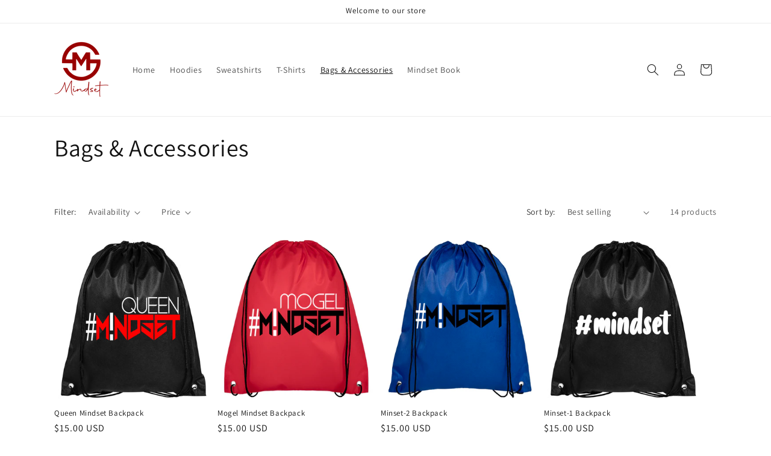

--- FILE ---
content_type: text/html; charset=utf-8
request_url: https://mindset-apparel.com/collections/bags-accessories
body_size: 23339
content:
<!doctype html>
<html class="no-js" lang="en">
  <head>
    <meta charset="utf-8">
    <meta http-equiv="X-UA-Compatible" content="IE=edge">
    <meta name="viewport" content="width=device-width,initial-scale=1">
    <meta name="theme-color" content="">
    <link rel="canonical" href="https://mindset-apparel.com/collections/bags-accessories"><link rel="preconnect" href="https://fonts.shopifycdn.com" crossorigin><title>
      Bags &amp; Accessories
 &ndash; #Mindset Apparel -502</title>

    

    

<meta property="og:site_name" content="#Mindset Apparel -502">
<meta property="og:url" content="https://mindset-apparel.com/collections/bags-accessories">
<meta property="og:title" content="Bags &amp; Accessories">
<meta property="og:type" content="website">
<meta property="og:description" content="#Mindset Apparel -502"><meta property="og:image" content="http://mindset-apparel.com/cdn/shop/collections/black_drawstrig_backpack-growthmindset.jpg?v=1695571762">
  <meta property="og:image:secure_url" content="https://mindset-apparel.com/cdn/shop/collections/black_drawstrig_backpack-growthmindset.jpg?v=1695571762">
  <meta property="og:image:width" content="800">
  <meta property="og:image:height" content="800"><meta name="twitter:card" content="summary_large_image">
<meta name="twitter:title" content="Bags &amp; Accessories">
<meta name="twitter:description" content="#Mindset Apparel -502">


    <script src="//mindset-apparel.com/cdn/shop/t/3/assets/constants.js?v=58251544750838685771695414568" defer="defer"></script>
    <script src="//mindset-apparel.com/cdn/shop/t/3/assets/pubsub.js?v=158357773527763999511695414568" defer="defer"></script>
    <script src="//mindset-apparel.com/cdn/shop/t/3/assets/global.js?v=54939145903281508041695414568" defer="defer"></script><script src="//mindset-apparel.com/cdn/shop/t/3/assets/animations.js?v=88693664871331136111695414567" defer="defer"></script><script>window.performance && window.performance.mark && window.performance.mark('shopify.content_for_header.start');</script><meta id="shopify-digital-wallet" name="shopify-digital-wallet" content="/34103853196/digital_wallets/dialog">
<meta name="shopify-checkout-api-token" content="c853054ec8d36fae7ba258e0df72ab1f">
<meta id="in-context-paypal-metadata" data-shop-id="34103853196" data-venmo-supported="true" data-environment="production" data-locale="en_US" data-paypal-v4="true" data-currency="USD">
<link rel="alternate" type="application/atom+xml" title="Feed" href="/collections/bags-accessories.atom" />
<link rel="alternate" type="application/json+oembed" href="https://mindset-apparel.com/collections/bags-accessories.oembed">
<script async="async" src="/checkouts/internal/preloads.js?locale=en-US"></script>
<script id="shopify-features" type="application/json">{"accessToken":"c853054ec8d36fae7ba258e0df72ab1f","betas":["rich-media-storefront-analytics"],"domain":"mindset-apparel.com","predictiveSearch":true,"shopId":34103853196,"locale":"en"}</script>
<script>var Shopify = Shopify || {};
Shopify.shop = "mindset-apparel-502.myshopify.com";
Shopify.locale = "en";
Shopify.currency = {"active":"USD","rate":"1.0"};
Shopify.country = "US";
Shopify.theme = {"name":"Dawn","id":131464986816,"schema_name":"Dawn","schema_version":"11.0.0","theme_store_id":887,"role":"main"};
Shopify.theme.handle = "null";
Shopify.theme.style = {"id":null,"handle":null};
Shopify.cdnHost = "mindset-apparel.com/cdn";
Shopify.routes = Shopify.routes || {};
Shopify.routes.root = "/";</script>
<script type="module">!function(o){(o.Shopify=o.Shopify||{}).modules=!0}(window);</script>
<script>!function(o){function n(){var o=[];function n(){o.push(Array.prototype.slice.apply(arguments))}return n.q=o,n}var t=o.Shopify=o.Shopify||{};t.loadFeatures=n(),t.autoloadFeatures=n()}(window);</script>
<script id="shop-js-analytics" type="application/json">{"pageType":"collection"}</script>
<script defer="defer" async type="module" src="//mindset-apparel.com/cdn/shopifycloud/shop-js/modules/v2/client.init-shop-cart-sync_C5BV16lS.en.esm.js"></script>
<script defer="defer" async type="module" src="//mindset-apparel.com/cdn/shopifycloud/shop-js/modules/v2/chunk.common_CygWptCX.esm.js"></script>
<script type="module">
  await import("//mindset-apparel.com/cdn/shopifycloud/shop-js/modules/v2/client.init-shop-cart-sync_C5BV16lS.en.esm.js");
await import("//mindset-apparel.com/cdn/shopifycloud/shop-js/modules/v2/chunk.common_CygWptCX.esm.js");

  window.Shopify.SignInWithShop?.initShopCartSync?.({"fedCMEnabled":true,"windoidEnabled":true});

</script>
<script id="__st">var __st={"a":34103853196,"offset":-18000,"reqid":"da0854bd-9464-4344-a52c-f2d582a4e17d-1768779234","pageurl":"mindset-apparel.com\/collections\/bags-accessories","u":"1f9c088d6d24","p":"collection","rtyp":"collection","rid":300231131328};</script>
<script>window.ShopifyPaypalV4VisibilityTracking = true;</script>
<script id="captcha-bootstrap">!function(){'use strict';const t='contact',e='account',n='new_comment',o=[[t,t],['blogs',n],['comments',n],[t,'customer']],c=[[e,'customer_login'],[e,'guest_login'],[e,'recover_customer_password'],[e,'create_customer']],r=t=>t.map((([t,e])=>`form[action*='/${t}']:not([data-nocaptcha='true']) input[name='form_type'][value='${e}']`)).join(','),a=t=>()=>t?[...document.querySelectorAll(t)].map((t=>t.form)):[];function s(){const t=[...o],e=r(t);return a(e)}const i='password',u='form_key',d=['recaptcha-v3-token','g-recaptcha-response','h-captcha-response',i],f=()=>{try{return window.sessionStorage}catch{return}},m='__shopify_v',_=t=>t.elements[u];function p(t,e,n=!1){try{const o=window.sessionStorage,c=JSON.parse(o.getItem(e)),{data:r}=function(t){const{data:e,action:n}=t;return t[m]||n?{data:e,action:n}:{data:t,action:n}}(c);for(const[e,n]of Object.entries(r))t.elements[e]&&(t.elements[e].value=n);n&&o.removeItem(e)}catch(o){console.error('form repopulation failed',{error:o})}}const l='form_type',E='cptcha';function T(t){t.dataset[E]=!0}const w=window,h=w.document,L='Shopify',v='ce_forms',y='captcha';let A=!1;((t,e)=>{const n=(g='f06e6c50-85a8-45c8-87d0-21a2b65856fe',I='https://cdn.shopify.com/shopifycloud/storefront-forms-hcaptcha/ce_storefront_forms_captcha_hcaptcha.v1.5.2.iife.js',D={infoText:'Protected by hCaptcha',privacyText:'Privacy',termsText:'Terms'},(t,e,n)=>{const o=w[L][v],c=o.bindForm;if(c)return c(t,g,e,D).then(n);var r;o.q.push([[t,g,e,D],n]),r=I,A||(h.body.append(Object.assign(h.createElement('script'),{id:'captcha-provider',async:!0,src:r})),A=!0)});var g,I,D;w[L]=w[L]||{},w[L][v]=w[L][v]||{},w[L][v].q=[],w[L][y]=w[L][y]||{},w[L][y].protect=function(t,e){n(t,void 0,e),T(t)},Object.freeze(w[L][y]),function(t,e,n,w,h,L){const[v,y,A,g]=function(t,e,n){const i=e?o:[],u=t?c:[],d=[...i,...u],f=r(d),m=r(i),_=r(d.filter((([t,e])=>n.includes(e))));return[a(f),a(m),a(_),s()]}(w,h,L),I=t=>{const e=t.target;return e instanceof HTMLFormElement?e:e&&e.form},D=t=>v().includes(t);t.addEventListener('submit',(t=>{const e=I(t);if(!e)return;const n=D(e)&&!e.dataset.hcaptchaBound&&!e.dataset.recaptchaBound,o=_(e),c=g().includes(e)&&(!o||!o.value);(n||c)&&t.preventDefault(),c&&!n&&(function(t){try{if(!f())return;!function(t){const e=f();if(!e)return;const n=_(t);if(!n)return;const o=n.value;o&&e.removeItem(o)}(t);const e=Array.from(Array(32),(()=>Math.random().toString(36)[2])).join('');!function(t,e){_(t)||t.append(Object.assign(document.createElement('input'),{type:'hidden',name:u})),t.elements[u].value=e}(t,e),function(t,e){const n=f();if(!n)return;const o=[...t.querySelectorAll(`input[type='${i}']`)].map((({name:t})=>t)),c=[...d,...o],r={};for(const[a,s]of new FormData(t).entries())c.includes(a)||(r[a]=s);n.setItem(e,JSON.stringify({[m]:1,action:t.action,data:r}))}(t,e)}catch(e){console.error('failed to persist form',e)}}(e),e.submit())}));const S=(t,e)=>{t&&!t.dataset[E]&&(n(t,e.some((e=>e===t))),T(t))};for(const o of['focusin','change'])t.addEventListener(o,(t=>{const e=I(t);D(e)&&S(e,y())}));const B=e.get('form_key'),M=e.get(l),P=B&&M;t.addEventListener('DOMContentLoaded',(()=>{const t=y();if(P)for(const e of t)e.elements[l].value===M&&p(e,B);[...new Set([...A(),...v().filter((t=>'true'===t.dataset.shopifyCaptcha))])].forEach((e=>S(e,t)))}))}(h,new URLSearchParams(w.location.search),n,t,e,['guest_login'])})(!0,!0)}();</script>
<script integrity="sha256-4kQ18oKyAcykRKYeNunJcIwy7WH5gtpwJnB7kiuLZ1E=" data-source-attribution="shopify.loadfeatures" defer="defer" src="//mindset-apparel.com/cdn/shopifycloud/storefront/assets/storefront/load_feature-a0a9edcb.js" crossorigin="anonymous"></script>
<script data-source-attribution="shopify.dynamic_checkout.dynamic.init">var Shopify=Shopify||{};Shopify.PaymentButton=Shopify.PaymentButton||{isStorefrontPortableWallets:!0,init:function(){window.Shopify.PaymentButton.init=function(){};var t=document.createElement("script");t.src="https://mindset-apparel.com/cdn/shopifycloud/portable-wallets/latest/portable-wallets.en.js",t.type="module",document.head.appendChild(t)}};
</script>
<script data-source-attribution="shopify.dynamic_checkout.buyer_consent">
  function portableWalletsHideBuyerConsent(e){var t=document.getElementById("shopify-buyer-consent"),n=document.getElementById("shopify-subscription-policy-button");t&&n&&(t.classList.add("hidden"),t.setAttribute("aria-hidden","true"),n.removeEventListener("click",e))}function portableWalletsShowBuyerConsent(e){var t=document.getElementById("shopify-buyer-consent"),n=document.getElementById("shopify-subscription-policy-button");t&&n&&(t.classList.remove("hidden"),t.removeAttribute("aria-hidden"),n.addEventListener("click",e))}window.Shopify?.PaymentButton&&(window.Shopify.PaymentButton.hideBuyerConsent=portableWalletsHideBuyerConsent,window.Shopify.PaymentButton.showBuyerConsent=portableWalletsShowBuyerConsent);
</script>
<script data-source-attribution="shopify.dynamic_checkout.cart.bootstrap">document.addEventListener("DOMContentLoaded",(function(){function t(){return document.querySelector("shopify-accelerated-checkout-cart, shopify-accelerated-checkout")}if(t())Shopify.PaymentButton.init();else{new MutationObserver((function(e,n){t()&&(Shopify.PaymentButton.init(),n.disconnect())})).observe(document.body,{childList:!0,subtree:!0})}}));
</script>
<link id="shopify-accelerated-checkout-styles" rel="stylesheet" media="screen" href="https://mindset-apparel.com/cdn/shopifycloud/portable-wallets/latest/accelerated-checkout-backwards-compat.css" crossorigin="anonymous">
<style id="shopify-accelerated-checkout-cart">
        #shopify-buyer-consent {
  margin-top: 1em;
  display: inline-block;
  width: 100%;
}

#shopify-buyer-consent.hidden {
  display: none;
}

#shopify-subscription-policy-button {
  background: none;
  border: none;
  padding: 0;
  text-decoration: underline;
  font-size: inherit;
  cursor: pointer;
}

#shopify-subscription-policy-button::before {
  box-shadow: none;
}

      </style>
<script id="sections-script" data-sections="header" defer="defer" src="//mindset-apparel.com/cdn/shop/t/3/compiled_assets/scripts.js?148"></script>
<script>window.performance && window.performance.mark && window.performance.mark('shopify.content_for_header.end');</script>


    <style data-shopify>
      @font-face {
  font-family: Assistant;
  font-weight: 400;
  font-style: normal;
  font-display: swap;
  src: url("//mindset-apparel.com/cdn/fonts/assistant/assistant_n4.9120912a469cad1cc292572851508ca49d12e768.woff2") format("woff2"),
       url("//mindset-apparel.com/cdn/fonts/assistant/assistant_n4.6e9875ce64e0fefcd3f4446b7ec9036b3ddd2985.woff") format("woff");
}

      @font-face {
  font-family: Assistant;
  font-weight: 700;
  font-style: normal;
  font-display: swap;
  src: url("//mindset-apparel.com/cdn/fonts/assistant/assistant_n7.bf44452348ec8b8efa3aa3068825305886b1c83c.woff2") format("woff2"),
       url("//mindset-apparel.com/cdn/fonts/assistant/assistant_n7.0c887fee83f6b3bda822f1150b912c72da0f7b64.woff") format("woff");
}

      
      
      @font-face {
  font-family: Assistant;
  font-weight: 400;
  font-style: normal;
  font-display: swap;
  src: url("//mindset-apparel.com/cdn/fonts/assistant/assistant_n4.9120912a469cad1cc292572851508ca49d12e768.woff2") format("woff2"),
       url("//mindset-apparel.com/cdn/fonts/assistant/assistant_n4.6e9875ce64e0fefcd3f4446b7ec9036b3ddd2985.woff") format("woff");
}


      
        :root,
        .color-background-1 {
          --color-background: 255,255,255;
        
          --gradient-background: #ffffff;
        
        --color-foreground: 18,18,18;
        --color-shadow: 18,18,18;
        --color-button: 18,18,18;
        --color-button-text: 255,255,255;
        --color-secondary-button: 255,255,255;
        --color-secondary-button-text: 18,18,18;
        --color-link: 18,18,18;
        --color-badge-foreground: 18,18,18;
        --color-badge-background: 255,255,255;
        --color-badge-border: 18,18,18;
        --payment-terms-background-color: rgb(255 255 255);
      }
      
        
        .color-background-2 {
          --color-background: 243,243,243;
        
          --gradient-background: #f3f3f3;
        
        --color-foreground: 18,18,18;
        --color-shadow: 18,18,18;
        --color-button: 18,18,18;
        --color-button-text: 243,243,243;
        --color-secondary-button: 243,243,243;
        --color-secondary-button-text: 18,18,18;
        --color-link: 18,18,18;
        --color-badge-foreground: 18,18,18;
        --color-badge-background: 243,243,243;
        --color-badge-border: 18,18,18;
        --payment-terms-background-color: rgb(243 243 243);
      }
      
        
        .color-inverse {
          --color-background: 36,40,51;
        
          --gradient-background: #242833;
        
        --color-foreground: 255,255,255;
        --color-shadow: 18,18,18;
        --color-button: 255,255,255;
        --color-button-text: 0,0,0;
        --color-secondary-button: 36,40,51;
        --color-secondary-button-text: 255,255,255;
        --color-link: 255,255,255;
        --color-badge-foreground: 255,255,255;
        --color-badge-background: 36,40,51;
        --color-badge-border: 255,255,255;
        --payment-terms-background-color: rgb(36 40 51);
      }
      
        
        .color-accent-1 {
          --color-background: 18,18,18;
        
          --gradient-background: #121212;
        
        --color-foreground: 255,255,255;
        --color-shadow: 18,18,18;
        --color-button: 255,255,255;
        --color-button-text: 18,18,18;
        --color-secondary-button: 18,18,18;
        --color-secondary-button-text: 255,255,255;
        --color-link: 255,255,255;
        --color-badge-foreground: 255,255,255;
        --color-badge-background: 18,18,18;
        --color-badge-border: 255,255,255;
        --payment-terms-background-color: rgb(18 18 18);
      }
      
        
        .color-accent-2 {
          --color-background: 51,79,180;
        
          --gradient-background: #334fb4;
        
        --color-foreground: 255,255,255;
        --color-shadow: 18,18,18;
        --color-button: 255,255,255;
        --color-button-text: 51,79,180;
        --color-secondary-button: 51,79,180;
        --color-secondary-button-text: 255,255,255;
        --color-link: 255,255,255;
        --color-badge-foreground: 255,255,255;
        --color-badge-background: 51,79,180;
        --color-badge-border: 255,255,255;
        --payment-terms-background-color: rgb(51 79 180);
      }
      

      body, .color-background-1, .color-background-2, .color-inverse, .color-accent-1, .color-accent-2 {
        color: rgba(var(--color-foreground), 0.75);
        background-color: rgb(var(--color-background));
      }

      :root {
        --font-body-family: Assistant, sans-serif;
        --font-body-style: normal;
        --font-body-weight: 400;
        --font-body-weight-bold: 700;

        --font-heading-family: Assistant, sans-serif;
        --font-heading-style: normal;
        --font-heading-weight: 400;

        --font-body-scale: 1.0;
        --font-heading-scale: 1.0;

        --media-padding: px;
        --media-border-opacity: 0.05;
        --media-border-width: 1px;
        --media-radius: 0px;
        --media-shadow-opacity: 0.0;
        --media-shadow-horizontal-offset: 0px;
        --media-shadow-vertical-offset: 4px;
        --media-shadow-blur-radius: 5px;
        --media-shadow-visible: 0;

        --page-width: 120rem;
        --page-width-margin: 0rem;

        --product-card-image-padding: 0.0rem;
        --product-card-corner-radius: 0.0rem;
        --product-card-text-alignment: left;
        --product-card-border-width: 0.0rem;
        --product-card-border-opacity: 0.1;
        --product-card-shadow-opacity: 0.0;
        --product-card-shadow-visible: 0;
        --product-card-shadow-horizontal-offset: 0.0rem;
        --product-card-shadow-vertical-offset: 0.4rem;
        --product-card-shadow-blur-radius: 0.5rem;

        --collection-card-image-padding: 0.0rem;
        --collection-card-corner-radius: 0.0rem;
        --collection-card-text-alignment: left;
        --collection-card-border-width: 0.0rem;
        --collection-card-border-opacity: 0.1;
        --collection-card-shadow-opacity: 0.0;
        --collection-card-shadow-visible: 0;
        --collection-card-shadow-horizontal-offset: 0.0rem;
        --collection-card-shadow-vertical-offset: 0.4rem;
        --collection-card-shadow-blur-radius: 0.5rem;

        --blog-card-image-padding: 0.0rem;
        --blog-card-corner-radius: 0.0rem;
        --blog-card-text-alignment: left;
        --blog-card-border-width: 0.0rem;
        --blog-card-border-opacity: 0.1;
        --blog-card-shadow-opacity: 0.0;
        --blog-card-shadow-visible: 0;
        --blog-card-shadow-horizontal-offset: 0.0rem;
        --blog-card-shadow-vertical-offset: 0.4rem;
        --blog-card-shadow-blur-radius: 0.5rem;

        --badge-corner-radius: 4.0rem;

        --popup-border-width: 1px;
        --popup-border-opacity: 0.1;
        --popup-corner-radius: 0px;
        --popup-shadow-opacity: 0.05;
        --popup-shadow-horizontal-offset: 0px;
        --popup-shadow-vertical-offset: 4px;
        --popup-shadow-blur-radius: 5px;

        --drawer-border-width: 1px;
        --drawer-border-opacity: 0.1;
        --drawer-shadow-opacity: 0.0;
        --drawer-shadow-horizontal-offset: 0px;
        --drawer-shadow-vertical-offset: 4px;
        --drawer-shadow-blur-radius: 5px;

        --spacing-sections-desktop: 0px;
        --spacing-sections-mobile: 0px;

        --grid-desktop-vertical-spacing: 8px;
        --grid-desktop-horizontal-spacing: 8px;
        --grid-mobile-vertical-spacing: 4px;
        --grid-mobile-horizontal-spacing: 4px;

        --text-boxes-border-opacity: 0.1;
        --text-boxes-border-width: 0px;
        --text-boxes-radius: 0px;
        --text-boxes-shadow-opacity: 0.0;
        --text-boxes-shadow-visible: 0;
        --text-boxes-shadow-horizontal-offset: 0px;
        --text-boxes-shadow-vertical-offset: 4px;
        --text-boxes-shadow-blur-radius: 5px;

        --buttons-radius: 0px;
        --buttons-radius-outset: 0px;
        --buttons-border-width: 1px;
        --buttons-border-opacity: 1.0;
        --buttons-shadow-opacity: 0.0;
        --buttons-shadow-visible: 0;
        --buttons-shadow-horizontal-offset: 0px;
        --buttons-shadow-vertical-offset: 4px;
        --buttons-shadow-blur-radius: 5px;
        --buttons-border-offset: 0px;

        --inputs-radius: 0px;
        --inputs-border-width: 1px;
        --inputs-border-opacity: 0.55;
        --inputs-shadow-opacity: 0.0;
        --inputs-shadow-horizontal-offset: 0px;
        --inputs-margin-offset: 0px;
        --inputs-shadow-vertical-offset: 4px;
        --inputs-shadow-blur-radius: 5px;
        --inputs-radius-outset: 0px;

        --variant-pills-radius: 40px;
        --variant-pills-border-width: 1px;
        --variant-pills-border-opacity: 0.55;
        --variant-pills-shadow-opacity: 0.0;
        --variant-pills-shadow-horizontal-offset: 0px;
        --variant-pills-shadow-vertical-offset: 4px;
        --variant-pills-shadow-blur-radius: 5px;
      }

      *,
      *::before,
      *::after {
        box-sizing: inherit;
      }

      html {
        box-sizing: border-box;
        font-size: calc(var(--font-body-scale) * 62.5%);
        height: 100%;
      }

      body {
        display: grid;
        grid-template-rows: auto auto 1fr auto;
        grid-template-columns: 100%;
        min-height: 100%;
        margin: 0;
        font-size: 1.5rem;
        letter-spacing: 0.06rem;
        line-height: calc(1 + 0.8 / var(--font-body-scale));
        font-family: var(--font-body-family);
        font-style: var(--font-body-style);
        font-weight: var(--font-body-weight);
      }

      @media screen and (min-width: 750px) {
        body {
          font-size: 1.6rem;
        }
      }
    </style>

    <link href="//mindset-apparel.com/cdn/shop/t/3/assets/base.css?v=165191016556652226921695414567" rel="stylesheet" type="text/css" media="all" />
<link rel="preload" as="font" href="//mindset-apparel.com/cdn/fonts/assistant/assistant_n4.9120912a469cad1cc292572851508ca49d12e768.woff2" type="font/woff2" crossorigin><link rel="preload" as="font" href="//mindset-apparel.com/cdn/fonts/assistant/assistant_n4.9120912a469cad1cc292572851508ca49d12e768.woff2" type="font/woff2" crossorigin><link
        rel="stylesheet"
        href="//mindset-apparel.com/cdn/shop/t/3/assets/component-predictive-search.css?v=118923337488134913561695414567"
        media="print"
        onload="this.media='all'"
      ><script>
      document.documentElement.className = document.documentElement.className.replace('no-js', 'js');
      if (Shopify.designMode) {
        document.documentElement.classList.add('shopify-design-mode');
      }
    </script>
  <link href="https://monorail-edge.shopifysvc.com" rel="dns-prefetch">
<script>(function(){if ("sendBeacon" in navigator && "performance" in window) {try {var session_token_from_headers = performance.getEntriesByType('navigation')[0].serverTiming.find(x => x.name == '_s').description;} catch {var session_token_from_headers = undefined;}var session_cookie_matches = document.cookie.match(/_shopify_s=([^;]*)/);var session_token_from_cookie = session_cookie_matches && session_cookie_matches.length === 2 ? session_cookie_matches[1] : "";var session_token = session_token_from_headers || session_token_from_cookie || "";function handle_abandonment_event(e) {var entries = performance.getEntries().filter(function(entry) {return /monorail-edge.shopifysvc.com/.test(entry.name);});if (!window.abandonment_tracked && entries.length === 0) {window.abandonment_tracked = true;var currentMs = Date.now();var navigation_start = performance.timing.navigationStart;var payload = {shop_id: 34103853196,url: window.location.href,navigation_start,duration: currentMs - navigation_start,session_token,page_type: "collection"};window.navigator.sendBeacon("https://monorail-edge.shopifysvc.com/v1/produce", JSON.stringify({schema_id: "online_store_buyer_site_abandonment/1.1",payload: payload,metadata: {event_created_at_ms: currentMs,event_sent_at_ms: currentMs}}));}}window.addEventListener('pagehide', handle_abandonment_event);}}());</script>
<script id="web-pixels-manager-setup">(function e(e,d,r,n,o){if(void 0===o&&(o={}),!Boolean(null===(a=null===(i=window.Shopify)||void 0===i?void 0:i.analytics)||void 0===a?void 0:a.replayQueue)){var i,a;window.Shopify=window.Shopify||{};var t=window.Shopify;t.analytics=t.analytics||{};var s=t.analytics;s.replayQueue=[],s.publish=function(e,d,r){return s.replayQueue.push([e,d,r]),!0};try{self.performance.mark("wpm:start")}catch(e){}var l=function(){var e={modern:/Edge?\/(1{2}[4-9]|1[2-9]\d|[2-9]\d{2}|\d{4,})\.\d+(\.\d+|)|Firefox\/(1{2}[4-9]|1[2-9]\d|[2-9]\d{2}|\d{4,})\.\d+(\.\d+|)|Chrom(ium|e)\/(9{2}|\d{3,})\.\d+(\.\d+|)|(Maci|X1{2}).+ Version\/(15\.\d+|(1[6-9]|[2-9]\d|\d{3,})\.\d+)([,.]\d+|)( \(\w+\)|)( Mobile\/\w+|) Safari\/|Chrome.+OPR\/(9{2}|\d{3,})\.\d+\.\d+|(CPU[ +]OS|iPhone[ +]OS|CPU[ +]iPhone|CPU IPhone OS|CPU iPad OS)[ +]+(15[._]\d+|(1[6-9]|[2-9]\d|\d{3,})[._]\d+)([._]\d+|)|Android:?[ /-](13[3-9]|1[4-9]\d|[2-9]\d{2}|\d{4,})(\.\d+|)(\.\d+|)|Android.+Firefox\/(13[5-9]|1[4-9]\d|[2-9]\d{2}|\d{4,})\.\d+(\.\d+|)|Android.+Chrom(ium|e)\/(13[3-9]|1[4-9]\d|[2-9]\d{2}|\d{4,})\.\d+(\.\d+|)|SamsungBrowser\/([2-9]\d|\d{3,})\.\d+/,legacy:/Edge?\/(1[6-9]|[2-9]\d|\d{3,})\.\d+(\.\d+|)|Firefox\/(5[4-9]|[6-9]\d|\d{3,})\.\d+(\.\d+|)|Chrom(ium|e)\/(5[1-9]|[6-9]\d|\d{3,})\.\d+(\.\d+|)([\d.]+$|.*Safari\/(?![\d.]+ Edge\/[\d.]+$))|(Maci|X1{2}).+ Version\/(10\.\d+|(1[1-9]|[2-9]\d|\d{3,})\.\d+)([,.]\d+|)( \(\w+\)|)( Mobile\/\w+|) Safari\/|Chrome.+OPR\/(3[89]|[4-9]\d|\d{3,})\.\d+\.\d+|(CPU[ +]OS|iPhone[ +]OS|CPU[ +]iPhone|CPU IPhone OS|CPU iPad OS)[ +]+(10[._]\d+|(1[1-9]|[2-9]\d|\d{3,})[._]\d+)([._]\d+|)|Android:?[ /-](13[3-9]|1[4-9]\d|[2-9]\d{2}|\d{4,})(\.\d+|)(\.\d+|)|Mobile Safari.+OPR\/([89]\d|\d{3,})\.\d+\.\d+|Android.+Firefox\/(13[5-9]|1[4-9]\d|[2-9]\d{2}|\d{4,})\.\d+(\.\d+|)|Android.+Chrom(ium|e)\/(13[3-9]|1[4-9]\d|[2-9]\d{2}|\d{4,})\.\d+(\.\d+|)|Android.+(UC? ?Browser|UCWEB|U3)[ /]?(15\.([5-9]|\d{2,})|(1[6-9]|[2-9]\d|\d{3,})\.\d+)\.\d+|SamsungBrowser\/(5\.\d+|([6-9]|\d{2,})\.\d+)|Android.+MQ{2}Browser\/(14(\.(9|\d{2,})|)|(1[5-9]|[2-9]\d|\d{3,})(\.\d+|))(\.\d+|)|K[Aa][Ii]OS\/(3\.\d+|([4-9]|\d{2,})\.\d+)(\.\d+|)/},d=e.modern,r=e.legacy,n=navigator.userAgent;return n.match(d)?"modern":n.match(r)?"legacy":"unknown"}(),u="modern"===l?"modern":"legacy",c=(null!=n?n:{modern:"",legacy:""})[u],f=function(e){return[e.baseUrl,"/wpm","/b",e.hashVersion,"modern"===e.buildTarget?"m":"l",".js"].join("")}({baseUrl:d,hashVersion:r,buildTarget:u}),m=function(e){var d=e.version,r=e.bundleTarget,n=e.surface,o=e.pageUrl,i=e.monorailEndpoint;return{emit:function(e){var a=e.status,t=e.errorMsg,s=(new Date).getTime(),l=JSON.stringify({metadata:{event_sent_at_ms:s},events:[{schema_id:"web_pixels_manager_load/3.1",payload:{version:d,bundle_target:r,page_url:o,status:a,surface:n,error_msg:t},metadata:{event_created_at_ms:s}}]});if(!i)return console&&console.warn&&console.warn("[Web Pixels Manager] No Monorail endpoint provided, skipping logging."),!1;try{return self.navigator.sendBeacon.bind(self.navigator)(i,l)}catch(e){}var u=new XMLHttpRequest;try{return u.open("POST",i,!0),u.setRequestHeader("Content-Type","text/plain"),u.send(l),!0}catch(e){return console&&console.warn&&console.warn("[Web Pixels Manager] Got an unhandled error while logging to Monorail."),!1}}}}({version:r,bundleTarget:l,surface:e.surface,pageUrl:self.location.href,monorailEndpoint:e.monorailEndpoint});try{o.browserTarget=l,function(e){var d=e.src,r=e.async,n=void 0===r||r,o=e.onload,i=e.onerror,a=e.sri,t=e.scriptDataAttributes,s=void 0===t?{}:t,l=document.createElement("script"),u=document.querySelector("head"),c=document.querySelector("body");if(l.async=n,l.src=d,a&&(l.integrity=a,l.crossOrigin="anonymous"),s)for(var f in s)if(Object.prototype.hasOwnProperty.call(s,f))try{l.dataset[f]=s[f]}catch(e){}if(o&&l.addEventListener("load",o),i&&l.addEventListener("error",i),u)u.appendChild(l);else{if(!c)throw new Error("Did not find a head or body element to append the script");c.appendChild(l)}}({src:f,async:!0,onload:function(){if(!function(){var e,d;return Boolean(null===(d=null===(e=window.Shopify)||void 0===e?void 0:e.analytics)||void 0===d?void 0:d.initialized)}()){var d=window.webPixelsManager.init(e)||void 0;if(d){var r=window.Shopify.analytics;r.replayQueue.forEach((function(e){var r=e[0],n=e[1],o=e[2];d.publishCustomEvent(r,n,o)})),r.replayQueue=[],r.publish=d.publishCustomEvent,r.visitor=d.visitor,r.initialized=!0}}},onerror:function(){return m.emit({status:"failed",errorMsg:"".concat(f," has failed to load")})},sri:function(e){var d=/^sha384-[A-Za-z0-9+/=]+$/;return"string"==typeof e&&d.test(e)}(c)?c:"",scriptDataAttributes:o}),m.emit({status:"loading"})}catch(e){m.emit({status:"failed",errorMsg:(null==e?void 0:e.message)||"Unknown error"})}}})({shopId: 34103853196,storefrontBaseUrl: "https://mindset-apparel.com",extensionsBaseUrl: "https://extensions.shopifycdn.com/cdn/shopifycloud/web-pixels-manager",monorailEndpoint: "https://monorail-edge.shopifysvc.com/unstable/produce_batch",surface: "storefront-renderer",enabledBetaFlags: ["2dca8a86"],webPixelsConfigList: [{"id":"shopify-app-pixel","configuration":"{}","eventPayloadVersion":"v1","runtimeContext":"STRICT","scriptVersion":"0450","apiClientId":"shopify-pixel","type":"APP","privacyPurposes":["ANALYTICS","MARKETING"]},{"id":"shopify-custom-pixel","eventPayloadVersion":"v1","runtimeContext":"LAX","scriptVersion":"0450","apiClientId":"shopify-pixel","type":"CUSTOM","privacyPurposes":["ANALYTICS","MARKETING"]}],isMerchantRequest: false,initData: {"shop":{"name":"#Mindset Apparel -502","paymentSettings":{"currencyCode":"USD"},"myshopifyDomain":"mindset-apparel-502.myshopify.com","countryCode":"US","storefrontUrl":"https:\/\/mindset-apparel.com"},"customer":null,"cart":null,"checkout":null,"productVariants":[],"purchasingCompany":null},},"https://mindset-apparel.com/cdn","fcfee988w5aeb613cpc8e4bc33m6693e112",{"modern":"","legacy":""},{"shopId":"34103853196","storefrontBaseUrl":"https:\/\/mindset-apparel.com","extensionBaseUrl":"https:\/\/extensions.shopifycdn.com\/cdn\/shopifycloud\/web-pixels-manager","surface":"storefront-renderer","enabledBetaFlags":"[\"2dca8a86\"]","isMerchantRequest":"false","hashVersion":"fcfee988w5aeb613cpc8e4bc33m6693e112","publish":"custom","events":"[[\"page_viewed\",{}],[\"collection_viewed\",{\"collection\":{\"id\":\"300231131328\",\"title\":\"Bags \u0026 Accessories\",\"productVariants\":[{\"price\":{\"amount\":15.0,\"currencyCode\":\"USD\"},\"product\":{\"title\":\"Queen Mindset Backpack\",\"vendor\":\"#Mindset Apparel -502\",\"id\":\"7522977382592\",\"untranslatedTitle\":\"Queen Mindset Backpack\",\"url\":\"\/products\/queen-mindset-backpack\",\"type\":\"Drawstring Backpacks\"},\"id\":\"43850204741824\",\"image\":{\"src\":\"\/\/mindset-apparel.com\/cdn\/shop\/files\/blackdrawstrigbackpack-queenmindset.jpg?v=1695573506\"},\"sku\":null,\"title\":\"Black\",\"untranslatedTitle\":\"Black\"},{\"price\":{\"amount\":15.0,\"currencyCode\":\"USD\"},\"product\":{\"title\":\"Mogel Mindset Backpack\",\"vendor\":\"#Mindset Apparel -502\",\"id\":\"7522977317056\",\"untranslatedTitle\":\"Mogel Mindset Backpack\",\"url\":\"\/products\/mogel-mindset-backpack\",\"type\":\"Drawstring Backpacks\"},\"id\":\"43850203791552\",\"image\":{\"src\":\"\/\/mindset-apparel.com\/cdn\/shop\/files\/blackdrawstrigbackpack-mogelmindset.jpg?v=1695573812\"},\"sku\":null,\"title\":\"Black\",\"untranslatedTitle\":\"Black\"},{\"price\":{\"amount\":15.0,\"currencyCode\":\"USD\"},\"product\":{\"title\":\"Minset-2 Backpack\",\"vendor\":\"#Mindset Apparel -502\",\"id\":\"7522977251520\",\"untranslatedTitle\":\"Minset-2 Backpack\",\"url\":\"\/products\/minset-2-backpack\",\"type\":\"Drawstring Backpacks\"},\"id\":\"43850203660480\",\"image\":{\"src\":\"\/\/mindset-apparel.com\/cdn\/shop\/files\/blackdrawstrigbackpack-mindset2.jpg?v=1695573820\"},\"sku\":null,\"title\":\"Black\",\"untranslatedTitle\":\"Black\"},{\"price\":{\"amount\":15.0,\"currencyCode\":\"USD\"},\"product\":{\"title\":\"Minset-1 Backpack\",\"vendor\":\"#Mindset Apparel -502\",\"id\":\"7522977120448\",\"untranslatedTitle\":\"Minset-1 Backpack\",\"url\":\"\/products\/minset-1-backpack\",\"type\":\"Drawstring Backpacks\"},\"id\":\"43850202415296\",\"image\":{\"src\":\"\/\/mindset-apparel.com\/cdn\/shop\/files\/blackdrawstrigbackpack-mindset1.jpg?v=1695573264\"},\"sku\":null,\"title\":\"Black\",\"untranslatedTitle\":\"Black\"},{\"price\":{\"amount\":15.0,\"currencyCode\":\"USD\"},\"product\":{\"title\":\"Mindset-PAG Backpack\",\"vendor\":\"#Mindset Apparel -502\",\"id\":\"7522976596160\",\"untranslatedTitle\":\"Mindset-PAG Backpack\",\"url\":\"\/products\/mindset-pag-backpack\",\"type\":\"Drawstring Backpacks\"},\"id\":\"43850200088768\",\"image\":{\"src\":\"\/\/mindset-apparel.com\/cdn\/shop\/files\/blackdrawstrigbackpack-mindsetpag.jpg?v=1695573828\"},\"sku\":null,\"title\":\"Black\",\"untranslatedTitle\":\"Black\"},{\"price\":{\"amount\":15.0,\"currencyCode\":\"USD\"},\"product\":{\"title\":\"Mindset Multi Backpack\",\"vendor\":\"#Mindset Apparel -502\",\"id\":\"7522976563392\",\"untranslatedTitle\":\"Mindset Multi Backpack\",\"url\":\"\/products\/mindset-multi-backpack\",\"type\":\"Drawstring Backpacks\"},\"id\":\"43850198909120\",\"image\":{\"src\":\"\/\/mindset-apparel.com\/cdn\/shop\/files\/blackdrawstrigbackpack-mindsetmulti.jpg?v=1695573836\"},\"sku\":null,\"title\":\"Black\",\"untranslatedTitle\":\"Black\"},{\"price\":{\"amount\":15.0,\"currencyCode\":\"USD\"},\"product\":{\"title\":\"Mindset Est 2020 Backpack\",\"vendor\":\"#Mindset Apparel -502\",\"id\":\"7522976465088\",\"untranslatedTitle\":\"Mindset Est 2020 Backpack\",\"url\":\"\/products\/mindset-est-2020-backpack\",\"type\":\"Drawstring Backpacks\"},\"id\":\"43850197663936\",\"image\":{\"src\":\"\/\/mindset-apparel.com\/cdn\/shop\/files\/blackdrawstrigbackpack-mindsetest2020.jpg?v=1695572936\"},\"sku\":null,\"title\":\"Black\",\"untranslatedTitle\":\"Black\"},{\"price\":{\"amount\":15.0,\"currencyCode\":\"USD\"},\"product\":{\"title\":\"Level Mindset Backpack\",\"vendor\":\"#Mindset Apparel -502\",\"id\":\"7522976334016\",\"untranslatedTitle\":\"Level Mindset Backpack\",\"url\":\"\/products\/level-mindset-backpack\",\"type\":\"Drawstring Backpacks\"},\"id\":\"43850194321600\",\"image\":{\"src\":\"\/\/mindset-apparel.com\/cdn\/shop\/files\/blackdrawstrigbackpack-levelmindset.jpg?v=1695573845\"},\"sku\":null,\"title\":\"Black\",\"untranslatedTitle\":\"Black\"},{\"price\":{\"amount\":15.0,\"currencyCode\":\"USD\"},\"product\":{\"title\":\"King Mindset Backpack\",\"vendor\":\"#Mindset Apparel -502\",\"id\":\"7522976301248\",\"untranslatedTitle\":\"King Mindset Backpack\",\"url\":\"\/products\/king-mindset-backpack\",\"type\":\"Drawstring Backpacks\"},\"id\":\"43850194223296\",\"image\":{\"src\":\"\/\/mindset-apparel.com\/cdn\/shop\/files\/blackdrawstrigbackpack-kingmindset.jpg?v=1695573852\"},\"sku\":null,\"title\":\"Black\",\"untranslatedTitle\":\"Black\"},{\"price\":{\"amount\":15.0,\"currencyCode\":\"USD\"},\"product\":{\"title\":\"Hustle Est 2020 Mindset Backpack\",\"vendor\":\"#Mindset Apparel -502\",\"id\":\"7522976137408\",\"untranslatedTitle\":\"Hustle Est 2020 Mindset Backpack\",\"url\":\"\/products\/hustle-est-2020-mindset-backpack\",\"type\":\"Drawstring Backpacks\"},\"id\":\"43850193076416\",\"image\":{\"src\":\"\/\/mindset-apparel.com\/cdn\/shop\/files\/blackdrawstrigbackpack-hustlemindsetest2020.jpg?v=1695572684\"},\"sku\":null,\"title\":\"Black\",\"untranslatedTitle\":\"Black\"},{\"price\":{\"amount\":15.0,\"currencyCode\":\"USD\"},\"product\":{\"title\":\"Growth Mindset Backpack\",\"vendor\":\"#Mindset Apparel -502\",\"id\":\"7522975776960\",\"untranslatedTitle\":\"Growth Mindset Backpack\",\"url\":\"\/products\/growth-mindset-backpack\",\"type\":\"Drawstring Backpacks\"},\"id\":\"43850192650432\",\"image\":{\"src\":\"\/\/mindset-apparel.com\/cdn\/shop\/files\/blackdrawstrigbackpack-growthmindset.jpg?v=1695573864\"},\"sku\":null,\"title\":\"Black\",\"untranslatedTitle\":\"Black\"},{\"price\":{\"amount\":15.0,\"currencyCode\":\"USD\"},\"product\":{\"title\":\"God Mindset Backpack\",\"vendor\":\"#Mindset Apparel -502\",\"id\":\"7522975252672\",\"untranslatedTitle\":\"God Mindset Backpack\",\"url\":\"\/products\/god-mindset-backpack\",\"type\":\"Drawstring Backpacks\"},\"id\":\"43850190454976\",\"image\":{\"src\":\"\/\/mindset-apparel.com\/cdn\/shop\/files\/blackdrawstrigbackpack-godmindset.jpg?v=1695573874\"},\"sku\":null,\"title\":\"Black\",\"untranslatedTitle\":\"Black\"},{\"price\":{\"amount\":15.0,\"currencyCode\":\"USD\"},\"product\":{\"title\":\"Clap For Yourself Backpack\",\"vendor\":\"#Mindset Apparel -502\",\"id\":\"7522974924992\",\"untranslatedTitle\":\"Clap For Yourself Backpack\",\"url\":\"\/products\/clap-for-yourself-backpack\",\"type\":\"Drawstring Backpacks\"},\"id\":\"43850188521664\",\"image\":{\"src\":\"\/\/mindset-apparel.com\/cdn\/shop\/files\/blackdrawstrigbackpack-clapforyourself.jpg?v=1695572144\"},\"sku\":null,\"title\":\"Black\",\"untranslatedTitle\":\"Black\"},{\"price\":{\"amount\":15.0,\"currencyCode\":\"USD\"},\"product\":{\"title\":\"Cycle Mindset Backpack\",\"vendor\":\"#Mindset Apparel -502\",\"id\":\"7522974892224\",\"untranslatedTitle\":\"Cycle Mindset Backpack\",\"url\":\"\/products\/cycle-mindset-backpack\",\"type\":\"Drawstring Backpacks\"},\"id\":\"43850188423360\",\"image\":{\"src\":\"\/\/mindset-apparel.com\/cdn\/shop\/files\/blackdrawstrigbackpack-cyclemindset.jpg?v=1695573889\"},\"sku\":\"\",\"title\":\"Black\",\"untranslatedTitle\":\"Black\"}]}}]]"});</script><script>
  window.ShopifyAnalytics = window.ShopifyAnalytics || {};
  window.ShopifyAnalytics.meta = window.ShopifyAnalytics.meta || {};
  window.ShopifyAnalytics.meta.currency = 'USD';
  var meta = {"products":[{"id":7522977382592,"gid":"gid:\/\/shopify\/Product\/7522977382592","vendor":"#Mindset Apparel -502","type":"Drawstring Backpacks","handle":"queen-mindset-backpack","variants":[{"id":43850204741824,"price":1500,"name":"Queen Mindset Backpack - Black","public_title":"Black","sku":null},{"id":43850204774592,"price":1500,"name":"Queen Mindset Backpack - Red","public_title":"Red","sku":null},{"id":43850204807360,"price":1500,"name":"Queen Mindset Backpack - Royal","public_title":"Royal","sku":null}],"remote":false},{"id":7522977317056,"gid":"gid:\/\/shopify\/Product\/7522977317056","vendor":"#Mindset Apparel -502","type":"Drawstring Backpacks","handle":"mogel-mindset-backpack","variants":[{"id":43850203791552,"price":1500,"name":"Mogel Mindset Backpack - Black","public_title":"Black","sku":null},{"id":43850203824320,"price":1500,"name":"Mogel Mindset Backpack - Red","public_title":"Red","sku":null},{"id":43850203857088,"price":1500,"name":"Mogel Mindset Backpack - Royal","public_title":"Royal","sku":null}],"remote":false},{"id":7522977251520,"gid":"gid:\/\/shopify\/Product\/7522977251520","vendor":"#Mindset Apparel -502","type":"Drawstring Backpacks","handle":"minset-2-backpack","variants":[{"id":43850203660480,"price":1500,"name":"Minset-2 Backpack - Black","public_title":"Black","sku":null},{"id":43850203693248,"price":1500,"name":"Minset-2 Backpack - Red","public_title":"Red","sku":null},{"id":43850203726016,"price":1500,"name":"Minset-2 Backpack - Royal","public_title":"Royal","sku":null}],"remote":false},{"id":7522977120448,"gid":"gid:\/\/shopify\/Product\/7522977120448","vendor":"#Mindset Apparel -502","type":"Drawstring Backpacks","handle":"minset-1-backpack","variants":[{"id":43850202415296,"price":1500,"name":"Minset-1 Backpack - Black","public_title":"Black","sku":null},{"id":43850202448064,"price":1500,"name":"Minset-1 Backpack - Red","public_title":"Red","sku":null},{"id":43850202480832,"price":1500,"name":"Minset-1 Backpack - Royal","public_title":"Royal","sku":null}],"remote":false},{"id":7522976596160,"gid":"gid:\/\/shopify\/Product\/7522976596160","vendor":"#Mindset Apparel -502","type":"Drawstring Backpacks","handle":"mindset-pag-backpack","variants":[{"id":43850200088768,"price":1500,"name":"Mindset-PAG Backpack - Black","public_title":"Black","sku":null},{"id":43850200121536,"price":1500,"name":"Mindset-PAG Backpack - Red","public_title":"Red","sku":null},{"id":43850200154304,"price":1500,"name":"Mindset-PAG Backpack - Royal","public_title":"Royal","sku":null}],"remote":false},{"id":7522976563392,"gid":"gid:\/\/shopify\/Product\/7522976563392","vendor":"#Mindset Apparel -502","type":"Drawstring Backpacks","handle":"mindset-multi-backpack","variants":[{"id":43850198909120,"price":1500,"name":"Mindset Multi Backpack - Black","public_title":"Black","sku":null},{"id":43850198941888,"price":1500,"name":"Mindset Multi Backpack - Red","public_title":"Red","sku":null},{"id":43850198974656,"price":1500,"name":"Mindset Multi Backpack - Royal","public_title":"Royal","sku":null}],"remote":false},{"id":7522976465088,"gid":"gid:\/\/shopify\/Product\/7522976465088","vendor":"#Mindset Apparel -502","type":"Drawstring Backpacks","handle":"mindset-est-2020-backpack","variants":[{"id":43850197663936,"price":1500,"name":"Mindset Est 2020 Backpack - Black","public_title":"Black","sku":null},{"id":43850197696704,"price":1500,"name":"Mindset Est 2020 Backpack - Red","public_title":"Red","sku":null},{"id":43850197729472,"price":1500,"name":"Mindset Est 2020 Backpack - Royal","public_title":"Royal","sku":null}],"remote":false},{"id":7522976334016,"gid":"gid:\/\/shopify\/Product\/7522976334016","vendor":"#Mindset Apparel -502","type":"Drawstring Backpacks","handle":"level-mindset-backpack","variants":[{"id":43850194321600,"price":1500,"name":"Level Mindset Backpack - Black","public_title":"Black","sku":null},{"id":43850194354368,"price":1500,"name":"Level Mindset Backpack - Red","public_title":"Red","sku":null},{"id":43850194387136,"price":1500,"name":"Level Mindset Backpack - Royal","public_title":"Royal","sku":null}],"remote":false},{"id":7522976301248,"gid":"gid:\/\/shopify\/Product\/7522976301248","vendor":"#Mindset Apparel -502","type":"Drawstring Backpacks","handle":"king-mindset-backpack","variants":[{"id":43850194223296,"price":1500,"name":"King Mindset Backpack - Black","public_title":"Black","sku":null},{"id":43850194256064,"price":1500,"name":"King Mindset Backpack - Red","public_title":"Red","sku":null},{"id":43850194288832,"price":1500,"name":"King Mindset Backpack - Royal","public_title":"Royal","sku":null}],"remote":false},{"id":7522976137408,"gid":"gid:\/\/shopify\/Product\/7522976137408","vendor":"#Mindset Apparel -502","type":"Drawstring Backpacks","handle":"hustle-est-2020-mindset-backpack","variants":[{"id":43850193076416,"price":1500,"name":"Hustle Est 2020 Mindset Backpack - Black","public_title":"Black","sku":null},{"id":43850193109184,"price":1500,"name":"Hustle Est 2020 Mindset Backpack - Red","public_title":"Red","sku":null},{"id":43850193141952,"price":1500,"name":"Hustle Est 2020 Mindset Backpack - Royal","public_title":"Royal","sku":null}],"remote":false},{"id":7522975776960,"gid":"gid:\/\/shopify\/Product\/7522975776960","vendor":"#Mindset Apparel -502","type":"Drawstring Backpacks","handle":"growth-mindset-backpack","variants":[{"id":43850192650432,"price":1500,"name":"Growth Mindset Backpack - Black","public_title":"Black","sku":null},{"id":43850192683200,"price":1500,"name":"Growth Mindset Backpack - Red","public_title":"Red","sku":null},{"id":43850192715968,"price":1500,"name":"Growth Mindset Backpack - Royal","public_title":"Royal","sku":null}],"remote":false},{"id":7522975252672,"gid":"gid:\/\/shopify\/Product\/7522975252672","vendor":"#Mindset Apparel -502","type":"Drawstring Backpacks","handle":"god-mindset-backpack","variants":[{"id":43850190454976,"price":1500,"name":"God Mindset Backpack - Black","public_title":"Black","sku":null},{"id":43850190487744,"price":1500,"name":"God Mindset Backpack - Red","public_title":"Red","sku":null},{"id":43850190520512,"price":1500,"name":"God Mindset Backpack - Royal","public_title":"Royal","sku":null}],"remote":false},{"id":7522974924992,"gid":"gid:\/\/shopify\/Product\/7522974924992","vendor":"#Mindset Apparel -502","type":"Drawstring Backpacks","handle":"clap-for-yourself-backpack","variants":[{"id":43850188521664,"price":1500,"name":"Clap For Yourself Backpack - Black","public_title":"Black","sku":null},{"id":43850188554432,"price":1500,"name":"Clap For Yourself Backpack - Red","public_title":"Red","sku":null},{"id":43850188587200,"price":1500,"name":"Clap For Yourself Backpack - Royal","public_title":"Royal","sku":null}],"remote":false},{"id":7522974892224,"gid":"gid:\/\/shopify\/Product\/7522974892224","vendor":"#Mindset Apparel -502","type":"Drawstring Backpacks","handle":"cycle-mindset-backpack","variants":[{"id":43850188423360,"price":1500,"name":"Cycle Mindset Backpack - Black","public_title":"Black","sku":""},{"id":43850188456128,"price":1500,"name":"Cycle Mindset Backpack - Red","public_title":"Red","sku":""},{"id":43850188488896,"price":1500,"name":"Cycle Mindset Backpack - Royal","public_title":"Royal","sku":""}],"remote":false}],"page":{"pageType":"collection","resourceType":"collection","resourceId":300231131328,"requestId":"da0854bd-9464-4344-a52c-f2d582a4e17d-1768779234"}};
  for (var attr in meta) {
    window.ShopifyAnalytics.meta[attr] = meta[attr];
  }
</script>
<script class="analytics">
  (function () {
    var customDocumentWrite = function(content) {
      var jquery = null;

      if (window.jQuery) {
        jquery = window.jQuery;
      } else if (window.Checkout && window.Checkout.$) {
        jquery = window.Checkout.$;
      }

      if (jquery) {
        jquery('body').append(content);
      }
    };

    var hasLoggedConversion = function(token) {
      if (token) {
        return document.cookie.indexOf('loggedConversion=' + token) !== -1;
      }
      return false;
    }

    var setCookieIfConversion = function(token) {
      if (token) {
        var twoMonthsFromNow = new Date(Date.now());
        twoMonthsFromNow.setMonth(twoMonthsFromNow.getMonth() + 2);

        document.cookie = 'loggedConversion=' + token + '; expires=' + twoMonthsFromNow;
      }
    }

    var trekkie = window.ShopifyAnalytics.lib = window.trekkie = window.trekkie || [];
    if (trekkie.integrations) {
      return;
    }
    trekkie.methods = [
      'identify',
      'page',
      'ready',
      'track',
      'trackForm',
      'trackLink'
    ];
    trekkie.factory = function(method) {
      return function() {
        var args = Array.prototype.slice.call(arguments);
        args.unshift(method);
        trekkie.push(args);
        return trekkie;
      };
    };
    for (var i = 0; i < trekkie.methods.length; i++) {
      var key = trekkie.methods[i];
      trekkie[key] = trekkie.factory(key);
    }
    trekkie.load = function(config) {
      trekkie.config = config || {};
      trekkie.config.initialDocumentCookie = document.cookie;
      var first = document.getElementsByTagName('script')[0];
      var script = document.createElement('script');
      script.type = 'text/javascript';
      script.onerror = function(e) {
        var scriptFallback = document.createElement('script');
        scriptFallback.type = 'text/javascript';
        scriptFallback.onerror = function(error) {
                var Monorail = {
      produce: function produce(monorailDomain, schemaId, payload) {
        var currentMs = new Date().getTime();
        var event = {
          schema_id: schemaId,
          payload: payload,
          metadata: {
            event_created_at_ms: currentMs,
            event_sent_at_ms: currentMs
          }
        };
        return Monorail.sendRequest("https://" + monorailDomain + "/v1/produce", JSON.stringify(event));
      },
      sendRequest: function sendRequest(endpointUrl, payload) {
        // Try the sendBeacon API
        if (window && window.navigator && typeof window.navigator.sendBeacon === 'function' && typeof window.Blob === 'function' && !Monorail.isIos12()) {
          var blobData = new window.Blob([payload], {
            type: 'text/plain'
          });

          if (window.navigator.sendBeacon(endpointUrl, blobData)) {
            return true;
          } // sendBeacon was not successful

        } // XHR beacon

        var xhr = new XMLHttpRequest();

        try {
          xhr.open('POST', endpointUrl);
          xhr.setRequestHeader('Content-Type', 'text/plain');
          xhr.send(payload);
        } catch (e) {
          console.log(e);
        }

        return false;
      },
      isIos12: function isIos12() {
        return window.navigator.userAgent.lastIndexOf('iPhone; CPU iPhone OS 12_') !== -1 || window.navigator.userAgent.lastIndexOf('iPad; CPU OS 12_') !== -1;
      }
    };
    Monorail.produce('monorail-edge.shopifysvc.com',
      'trekkie_storefront_load_errors/1.1',
      {shop_id: 34103853196,
      theme_id: 131464986816,
      app_name: "storefront",
      context_url: window.location.href,
      source_url: "//mindset-apparel.com/cdn/s/trekkie.storefront.cd680fe47e6c39ca5d5df5f0a32d569bc48c0f27.min.js"});

        };
        scriptFallback.async = true;
        scriptFallback.src = '//mindset-apparel.com/cdn/s/trekkie.storefront.cd680fe47e6c39ca5d5df5f0a32d569bc48c0f27.min.js';
        first.parentNode.insertBefore(scriptFallback, first);
      };
      script.async = true;
      script.src = '//mindset-apparel.com/cdn/s/trekkie.storefront.cd680fe47e6c39ca5d5df5f0a32d569bc48c0f27.min.js';
      first.parentNode.insertBefore(script, first);
    };
    trekkie.load(
      {"Trekkie":{"appName":"storefront","development":false,"defaultAttributes":{"shopId":34103853196,"isMerchantRequest":null,"themeId":131464986816,"themeCityHash":"2654480185464629833","contentLanguage":"en","currency":"USD","eventMetadataId":"f9f03fba-406d-428e-a700-4c6461084786"},"isServerSideCookieWritingEnabled":true,"monorailRegion":"shop_domain","enabledBetaFlags":["65f19447"]},"Session Attribution":{},"S2S":{"facebookCapiEnabled":false,"source":"trekkie-storefront-renderer","apiClientId":580111}}
    );

    var loaded = false;
    trekkie.ready(function() {
      if (loaded) return;
      loaded = true;

      window.ShopifyAnalytics.lib = window.trekkie;

      var originalDocumentWrite = document.write;
      document.write = customDocumentWrite;
      try { window.ShopifyAnalytics.merchantGoogleAnalytics.call(this); } catch(error) {};
      document.write = originalDocumentWrite;

      window.ShopifyAnalytics.lib.page(null,{"pageType":"collection","resourceType":"collection","resourceId":300231131328,"requestId":"da0854bd-9464-4344-a52c-f2d582a4e17d-1768779234","shopifyEmitted":true});

      var match = window.location.pathname.match(/checkouts\/(.+)\/(thank_you|post_purchase)/)
      var token = match? match[1]: undefined;
      if (!hasLoggedConversion(token)) {
        setCookieIfConversion(token);
        window.ShopifyAnalytics.lib.track("Viewed Product Category",{"currency":"USD","category":"Collection: bags-accessories","collectionName":"bags-accessories","collectionId":300231131328,"nonInteraction":true},undefined,undefined,{"shopifyEmitted":true});
      }
    });


        var eventsListenerScript = document.createElement('script');
        eventsListenerScript.async = true;
        eventsListenerScript.src = "//mindset-apparel.com/cdn/shopifycloud/storefront/assets/shop_events_listener-3da45d37.js";
        document.getElementsByTagName('head')[0].appendChild(eventsListenerScript);

})();</script>
<script
  defer
  src="https://mindset-apparel.com/cdn/shopifycloud/perf-kit/shopify-perf-kit-3.0.4.min.js"
  data-application="storefront-renderer"
  data-shop-id="34103853196"
  data-render-region="gcp-us-central1"
  data-page-type="collection"
  data-theme-instance-id="131464986816"
  data-theme-name="Dawn"
  data-theme-version="11.0.0"
  data-monorail-region="shop_domain"
  data-resource-timing-sampling-rate="10"
  data-shs="true"
  data-shs-beacon="true"
  data-shs-export-with-fetch="true"
  data-shs-logs-sample-rate="1"
  data-shs-beacon-endpoint="https://mindset-apparel.com/api/collect"
></script>
</head>

  <body class="gradient">
    <a class="skip-to-content-link button visually-hidden" href="#MainContent">
      Skip to content
    </a>

<link href="//mindset-apparel.com/cdn/shop/t/3/assets/quantity-popover.css?v=29974906037699025581695414568" rel="stylesheet" type="text/css" media="all" />

<script src="//mindset-apparel.com/cdn/shop/t/3/assets/cart.js?v=4193034376803868811695414567" defer="defer"></script>
<script src="//mindset-apparel.com/cdn/shop/t/3/assets/quantity-popover.js?v=82513154315370490311695414568" defer="defer"></script>

<style>
  .drawer {
    visibility: hidden;
  }
</style>

<cart-drawer class="drawer is-empty">
  <div id="CartDrawer" class="cart-drawer">
    <div id="CartDrawer-Overlay" class="cart-drawer__overlay"></div>
    <div
      class="drawer__inner"
      role="dialog"
      aria-modal="true"
      aria-label="Your cart"
      tabindex="-1"
    ><div class="drawer__inner-empty">
          <div class="cart-drawer__warnings center">
            <div class="cart-drawer__empty-content">
              <h2 class="cart__empty-text">Your cart is empty</h2>
              <button
                class="drawer__close"
                type="button"
                onclick="this.closest('cart-drawer').close()"
                aria-label="Close"
              >
                <svg
  xmlns="http://www.w3.org/2000/svg"
  aria-hidden="true"
  focusable="false"
  class="icon icon-close"
  fill="none"
  viewBox="0 0 18 17"
>
  <path d="M.865 15.978a.5.5 0 00.707.707l7.433-7.431 7.579 7.282a.501.501 0 00.846-.37.5.5 0 00-.153-.351L9.712 8.546l7.417-7.416a.5.5 0 10-.707-.708L8.991 7.853 1.413.573a.5.5 0 10-.693.72l7.563 7.268-7.418 7.417z" fill="currentColor">
</svg>

              </button>
              <a href="/collections/all" class="button">
                Continue shopping
              </a><p class="cart__login-title h3">Have an account?</p>
                <p class="cart__login-paragraph">
                  <a href="/account/login" class="link underlined-link">Log in</a> to check out faster.
                </p></div>
          </div></div><div class="drawer__header">
        <h2 class="drawer__heading">Your cart</h2>
        <button
          class="drawer__close"
          type="button"
          onclick="this.closest('cart-drawer').close()"
          aria-label="Close"
        >
          <svg
  xmlns="http://www.w3.org/2000/svg"
  aria-hidden="true"
  focusable="false"
  class="icon icon-close"
  fill="none"
  viewBox="0 0 18 17"
>
  <path d="M.865 15.978a.5.5 0 00.707.707l7.433-7.431 7.579 7.282a.501.501 0 00.846-.37.5.5 0 00-.153-.351L9.712 8.546l7.417-7.416a.5.5 0 10-.707-.708L8.991 7.853 1.413.573a.5.5 0 10-.693.72l7.563 7.268-7.418 7.417z" fill="currentColor">
</svg>

        </button>
      </div>
      <cart-drawer-items
        
          class=" is-empty"
        
      >
        <form
          action="/cart"
          id="CartDrawer-Form"
          class="cart__contents cart-drawer__form"
          method="post"
        >
          <div id="CartDrawer-CartItems" class="drawer__contents js-contents"><p id="CartDrawer-LiveRegionText" class="visually-hidden" role="status"></p>
            <p id="CartDrawer-LineItemStatus" class="visually-hidden" aria-hidden="true" role="status">
              Loading...
            </p>
          </div>
          <div id="CartDrawer-CartErrors" role="alert"></div>
        </form>
      </cart-drawer-items>
      <div class="drawer__footer"><!-- Start blocks -->
        <!-- Subtotals -->

        <div class="cart-drawer__footer" >
          <div></div>

          <div class="totals" role="status">
            <h2 class="totals__total">Estimated total</h2>
            <p class="totals__total-value">$0.00 USD</p>
          </div>

          <small class="tax-note caption-large rte">Tax included. <a href="/policies/shipping-policy">Shipping</a> and discounts calculated at checkout.
</small>
        </div>

        <!-- CTAs -->

        <div class="cart__ctas" >
          <noscript>
            <button type="submit" class="cart__update-button button button--secondary" form="CartDrawer-Form">
              Update
            </button>
          </noscript>

          <button
            type="submit"
            id="CartDrawer-Checkout"
            class="cart__checkout-button button"
            name="checkout"
            form="CartDrawer-Form"
            
              disabled
            
          >
            Check out
          </button>
        </div>
      </div>
    </div>
  </div>
</cart-drawer>

<script>
  document.addEventListener('DOMContentLoaded', function () {
    function isIE() {
      const ua = window.navigator.userAgent;
      const msie = ua.indexOf('MSIE ');
      const trident = ua.indexOf('Trident/');

      return msie > 0 || trident > 0;
    }

    if (!isIE()) return;
    const cartSubmitInput = document.createElement('input');
    cartSubmitInput.setAttribute('name', 'checkout');
    cartSubmitInput.setAttribute('type', 'hidden');
    document.querySelector('#cart').appendChild(cartSubmitInput);
    document.querySelector('#checkout').addEventListener('click', function (event) {
      document.querySelector('#cart').submit();
    });
  });
</script>
<!-- BEGIN sections: header-group -->
<div id="shopify-section-sections--15926441705664__announcement-bar" class="shopify-section shopify-section-group-header-group announcement-bar-section"><link href="//mindset-apparel.com/cdn/shop/t/3/assets/component-slideshow.css?v=107725913939919748051695414568" rel="stylesheet" type="text/css" media="all" />
<link href="//mindset-apparel.com/cdn/shop/t/3/assets/component-slider.css?v=114212096148022386971695414567" rel="stylesheet" type="text/css" media="all" />


<div
  class="utility-bar color-background-1 gradient utility-bar--bottom-border"
  
>
  <div class="page-width utility-bar__grid"><div
        class="announcement-bar"
        role="region"
        aria-label="Announcement"
        
      ><p class="announcement-bar__message h5">
            <span>Welcome to our store</span></p></div><div class="localization-wrapper">
</div>
  </div>
</div>


</div><div id="shopify-section-sections--15926441705664__header" class="shopify-section shopify-section-group-header-group section-header"><link rel="stylesheet" href="//mindset-apparel.com/cdn/shop/t/3/assets/component-list-menu.css?v=151968516119678728991695414567" media="print" onload="this.media='all'">
<link rel="stylesheet" href="//mindset-apparel.com/cdn/shop/t/3/assets/component-search.css?v=130382253973794904871695414567" media="print" onload="this.media='all'">
<link rel="stylesheet" href="//mindset-apparel.com/cdn/shop/t/3/assets/component-menu-drawer.css?v=31331429079022630271695414567" media="print" onload="this.media='all'">
<link rel="stylesheet" href="//mindset-apparel.com/cdn/shop/t/3/assets/component-cart-notification.css?v=54116361853792938221695414567" media="print" onload="this.media='all'">
<link rel="stylesheet" href="//mindset-apparel.com/cdn/shop/t/3/assets/component-cart-items.css?v=63185545252468242311695414567" media="print" onload="this.media='all'"><link rel="stylesheet" href="//mindset-apparel.com/cdn/shop/t/3/assets/component-price.css?v=70172745017360139101695414567" media="print" onload="this.media='all'">
  <link rel="stylesheet" href="//mindset-apparel.com/cdn/shop/t/3/assets/component-loading-overlay.css?v=58800470094666109841695414567" media="print" onload="this.media='all'"><link href="//mindset-apparel.com/cdn/shop/t/3/assets/component-cart-drawer.css?v=147838144396349376841695414567" rel="stylesheet" type="text/css" media="all" />
  <link href="//mindset-apparel.com/cdn/shop/t/3/assets/component-cart.css?v=150915052884658833881695414567" rel="stylesheet" type="text/css" media="all" />
  <link href="//mindset-apparel.com/cdn/shop/t/3/assets/component-totals.css?v=15906652033866631521695414568" rel="stylesheet" type="text/css" media="all" />
  <link href="//mindset-apparel.com/cdn/shop/t/3/assets/component-price.css?v=70172745017360139101695414567" rel="stylesheet" type="text/css" media="all" />
  <link href="//mindset-apparel.com/cdn/shop/t/3/assets/component-discounts.css?v=152760482443307489271695414567" rel="stylesheet" type="text/css" media="all" />
  <link href="//mindset-apparel.com/cdn/shop/t/3/assets/component-loading-overlay.css?v=58800470094666109841695414567" rel="stylesheet" type="text/css" media="all" />
<noscript><link href="//mindset-apparel.com/cdn/shop/t/3/assets/component-list-menu.css?v=151968516119678728991695414567" rel="stylesheet" type="text/css" media="all" /></noscript>
<noscript><link href="//mindset-apparel.com/cdn/shop/t/3/assets/component-search.css?v=130382253973794904871695414567" rel="stylesheet" type="text/css" media="all" /></noscript>
<noscript><link href="//mindset-apparel.com/cdn/shop/t/3/assets/component-menu-drawer.css?v=31331429079022630271695414567" rel="stylesheet" type="text/css" media="all" /></noscript>
<noscript><link href="//mindset-apparel.com/cdn/shop/t/3/assets/component-cart-notification.css?v=54116361853792938221695414567" rel="stylesheet" type="text/css" media="all" /></noscript>
<noscript><link href="//mindset-apparel.com/cdn/shop/t/3/assets/component-cart-items.css?v=63185545252468242311695414567" rel="stylesheet" type="text/css" media="all" /></noscript>

<style>
  header-drawer {
    justify-self: start;
    margin-left: -1.2rem;
  }@media screen and (min-width: 990px) {
      header-drawer {
        display: none;
      }
    }.menu-drawer-container {
    display: flex;
  }

  .list-menu {
    list-style: none;
    padding: 0;
    margin: 0;
  }

  .list-menu--inline {
    display: inline-flex;
    flex-wrap: wrap;
  }

  summary.list-menu__item {
    padding-right: 2.7rem;
  }

  .list-menu__item {
    display: flex;
    align-items: center;
    line-height: calc(1 + 0.3 / var(--font-body-scale));
  }

  .list-menu__item--link {
    text-decoration: none;
    padding-bottom: 1rem;
    padding-top: 1rem;
    line-height: calc(1 + 0.8 / var(--font-body-scale));
  }

  @media screen and (min-width: 750px) {
    .list-menu__item--link {
      padding-bottom: 0.5rem;
      padding-top: 0.5rem;
    }
  }
</style><style data-shopify>.header {
    padding: 10px 3rem 10px 3rem;
  }

  .section-header {
    position: sticky; /* This is for fixing a Safari z-index issue. PR #2147 */
    margin-bottom: 0px;
  }

  @media screen and (min-width: 750px) {
    .section-header {
      margin-bottom: 0px;
    }
  }

  @media screen and (min-width: 990px) {
    .header {
      padding-top: 20px;
      padding-bottom: 20px;
    }
  }</style><script src="//mindset-apparel.com/cdn/shop/t/3/assets/details-disclosure.js?v=13653116266235556501695414568" defer="defer"></script>
<script src="//mindset-apparel.com/cdn/shop/t/3/assets/details-modal.js?v=25581673532751508451695414568" defer="defer"></script>
<script src="//mindset-apparel.com/cdn/shop/t/3/assets/cart-notification.js?v=133508293167896966491695414567" defer="defer"></script>
<script src="//mindset-apparel.com/cdn/shop/t/3/assets/search-form.js?v=133129549252120666541695414568" defer="defer"></script><script src="//mindset-apparel.com/cdn/shop/t/3/assets/cart-drawer.js?v=105077087914686398511695414567" defer="defer"></script><svg xmlns="http://www.w3.org/2000/svg" class="hidden">
  <symbol id="icon-search" viewbox="0 0 18 19" fill="none">
    <path fill-rule="evenodd" clip-rule="evenodd" d="M11.03 11.68A5.784 5.784 0 112.85 3.5a5.784 5.784 0 018.18 8.18zm.26 1.12a6.78 6.78 0 11.72-.7l5.4 5.4a.5.5 0 11-.71.7l-5.41-5.4z" fill="currentColor"/>
  </symbol>

  <symbol id="icon-reset" class="icon icon-close"  fill="none" viewBox="0 0 18 18" stroke="currentColor">
    <circle r="8.5" cy="9" cx="9" stroke-opacity="0.2"/>
    <path d="M6.82972 6.82915L1.17193 1.17097" stroke-linecap="round" stroke-linejoin="round" transform="translate(5 5)"/>
    <path d="M1.22896 6.88502L6.77288 1.11523" stroke-linecap="round" stroke-linejoin="round" transform="translate(5 5)"/>
  </symbol>

  <symbol id="icon-close" class="icon icon-close" fill="none" viewBox="0 0 18 17">
    <path d="M.865 15.978a.5.5 0 00.707.707l7.433-7.431 7.579 7.282a.501.501 0 00.846-.37.5.5 0 00-.153-.351L9.712 8.546l7.417-7.416a.5.5 0 10-.707-.708L8.991 7.853 1.413.573a.5.5 0 10-.693.72l7.563 7.268-7.418 7.417z" fill="currentColor">
  </symbol>
</svg><sticky-header data-sticky-type="on-scroll-up" class="header-wrapper color-background-1 gradient header-wrapper--border-bottom"><header class="header header--middle-left header--mobile-center page-width header--has-menu header--has-account">

<header-drawer data-breakpoint="tablet">
  <details id="Details-menu-drawer-container" class="menu-drawer-container">
    <summary
      class="header__icon header__icon--menu header__icon--summary link focus-inset"
      aria-label="Menu"
    >
      <span>
        <svg
  xmlns="http://www.w3.org/2000/svg"
  aria-hidden="true"
  focusable="false"
  class="icon icon-hamburger"
  fill="none"
  viewBox="0 0 18 16"
>
  <path d="M1 .5a.5.5 0 100 1h15.71a.5.5 0 000-1H1zM.5 8a.5.5 0 01.5-.5h15.71a.5.5 0 010 1H1A.5.5 0 01.5 8zm0 7a.5.5 0 01.5-.5h15.71a.5.5 0 010 1H1a.5.5 0 01-.5-.5z" fill="currentColor">
</svg>

        <svg
  xmlns="http://www.w3.org/2000/svg"
  aria-hidden="true"
  focusable="false"
  class="icon icon-close"
  fill="none"
  viewBox="0 0 18 17"
>
  <path d="M.865 15.978a.5.5 0 00.707.707l7.433-7.431 7.579 7.282a.501.501 0 00.846-.37.5.5 0 00-.153-.351L9.712 8.546l7.417-7.416a.5.5 0 10-.707-.708L8.991 7.853 1.413.573a.5.5 0 10-.693.72l7.563 7.268-7.418 7.417z" fill="currentColor">
</svg>

      </span>
    </summary>
    <div id="menu-drawer" class="gradient menu-drawer motion-reduce color-background-1">
      <div class="menu-drawer__inner-container">
        <div class="menu-drawer__navigation-container">
          <nav class="menu-drawer__navigation">
            <ul class="menu-drawer__menu has-submenu list-menu" role="list"><li><a
                      id="HeaderDrawer-home"
                      href="/"
                      class="menu-drawer__menu-item list-menu__item link link--text focus-inset"
                      
                    >
                      Home
                    </a></li><li><a
                      id="HeaderDrawer-hoodies"
                      href="/collections/fall-winter-apparel"
                      class="menu-drawer__menu-item list-menu__item link link--text focus-inset"
                      
                    >
                      Hoodies
                    </a></li><li><a
                      id="HeaderDrawer-sweatshirts"
                      href="/collections/sweatshirts"
                      class="menu-drawer__menu-item list-menu__item link link--text focus-inset"
                      
                    >
                      Sweatshirts
                    </a></li><li><a
                      id="HeaderDrawer-t-shirts"
                      href="/collections/t-shirts"
                      class="menu-drawer__menu-item list-menu__item link link--text focus-inset"
                      
                    >
                      T-Shirts
                    </a></li><li><a
                      id="HeaderDrawer-bags-accessories"
                      href="/collections/bags-accessories"
                      class="menu-drawer__menu-item list-menu__item link link--text focus-inset menu-drawer__menu-item--active"
                      
                        aria-current="page"
                      
                    >
                      Bags &amp; Accessories
                    </a></li><li><a
                      id="HeaderDrawer-mindset-book"
                      href="/collections/mindset-book"
                      class="menu-drawer__menu-item list-menu__item link link--text focus-inset"
                      
                    >
                      Mindset Book
                    </a></li></ul>
          </nav>
          <div class="menu-drawer__utility-links"><a
                href="/account/login"
                class="menu-drawer__account link focus-inset h5 medium-hide large-up-hide"
              >
                <svg
  xmlns="http://www.w3.org/2000/svg"
  aria-hidden="true"
  focusable="false"
  class="icon icon-account"
  fill="none"
  viewBox="0 0 18 19"
>
  <path fill-rule="evenodd" clip-rule="evenodd" d="M6 4.5a3 3 0 116 0 3 3 0 01-6 0zm3-4a4 4 0 100 8 4 4 0 000-8zm5.58 12.15c1.12.82 1.83 2.24 1.91 4.85H1.51c.08-2.6.79-4.03 1.9-4.85C4.66 11.75 6.5 11.5 9 11.5s4.35.26 5.58 1.15zM9 10.5c-2.5 0-4.65.24-6.17 1.35C1.27 12.98.5 14.93.5 18v.5h17V18c0-3.07-.77-5.02-2.33-6.15-1.52-1.1-3.67-1.35-6.17-1.35z" fill="currentColor">
</svg>

Log in</a><div class="menu-drawer__localization header-localization">
</div><ul class="list list-social list-unstyled" role="list"></ul>
          </div>
        </div>
      </div>
    </div>
  </details>
</header-drawer>
<a href="/" class="header__heading-link link link--text focus-inset"><div class="header__heading-logo-wrapper">
                
                <img src="//mindset-apparel.com/cdn/shop/files/Mindset_Logo1.png?v=1695507542&amp;width=600" alt="#Mindset Apparel -502" srcset="//mindset-apparel.com/cdn/shop/files/Mindset_Logo1.png?v=1695507542&amp;width=90 90w, //mindset-apparel.com/cdn/shop/files/Mindset_Logo1.png?v=1695507542&amp;width=135 135w, //mindset-apparel.com/cdn/shop/files/Mindset_Logo1.png?v=1695507542&amp;width=180 180w" width="90" height="98.88039867109636" loading="eager" class="header__heading-logo motion-reduce" sizes="(max-width: 180px) 50vw, 90px">
              </div></a>

<nav class="header__inline-menu">
  <ul class="list-menu list-menu--inline" role="list"><li><a
            id="HeaderMenu-home"
            href="/"
            class="header__menu-item list-menu__item link link--text focus-inset"
            
          >
            <span
            >Home</span>
          </a></li><li><a
            id="HeaderMenu-hoodies"
            href="/collections/fall-winter-apparel"
            class="header__menu-item list-menu__item link link--text focus-inset"
            
          >
            <span
            >Hoodies</span>
          </a></li><li><a
            id="HeaderMenu-sweatshirts"
            href="/collections/sweatshirts"
            class="header__menu-item list-menu__item link link--text focus-inset"
            
          >
            <span
            >Sweatshirts</span>
          </a></li><li><a
            id="HeaderMenu-t-shirts"
            href="/collections/t-shirts"
            class="header__menu-item list-menu__item link link--text focus-inset"
            
          >
            <span
            >T-Shirts</span>
          </a></li><li><a
            id="HeaderMenu-bags-accessories"
            href="/collections/bags-accessories"
            class="header__menu-item list-menu__item link link--text focus-inset"
            
              aria-current="page"
            
          >
            <span
                class="header__active-menu-item"
              
            >Bags &amp; Accessories</span>
          </a></li><li><a
            id="HeaderMenu-mindset-book"
            href="/collections/mindset-book"
            class="header__menu-item list-menu__item link link--text focus-inset"
            
          >
            <span
            >Mindset Book</span>
          </a></li></ul>
</nav>

<div class="header__icons header__icons--localization header-localization">
      <div class="desktop-localization-wrapper">
</div>
      

<details-modal class="header__search">
  <details>
    <summary class="header__icon header__icon--search header__icon--summary link focus-inset modal__toggle" aria-haspopup="dialog" aria-label="Search">
      <span>
        <svg class="modal__toggle-open icon icon-search" aria-hidden="true" focusable="false">
          <use href="#icon-search">
        </svg>
        <svg class="modal__toggle-close icon icon-close" aria-hidden="true" focusable="false">
          <use href="#icon-close">
        </svg>
      </span>
    </summary>
    <div class="search-modal modal__content gradient" role="dialog" aria-modal="true" aria-label="Search">
      <div class="modal-overlay"></div>
      <div class="search-modal__content search-modal__content-bottom" tabindex="-1"><predictive-search class="search-modal__form" data-loading-text="Loading..."><form action="/search" method="get" role="search" class="search search-modal__form">
              <div class="field">
                <input class="search__input field__input"
                  id="Search-In-Modal"
                  type="search"
                  name="q"
                  value=""
                  placeholder="Search"role="combobox"
                    aria-expanded="false"
                    aria-owns="predictive-search-results"
                    aria-controls="predictive-search-results"
                    aria-haspopup="listbox"
                    aria-autocomplete="list"
                    autocorrect="off"
                    autocomplete="off"
                    autocapitalize="off"
                    spellcheck="false">
                <label class="field__label" for="Search-In-Modal">Search</label>
                <input type="hidden" name="options[prefix]" value="last">
                <button type="reset" class="reset__button field__button hidden" aria-label="Clear search term">
                  <svg class="icon icon-close" aria-hidden="true" focusable="false">
                    <use xlink:href="#icon-reset">
                  </svg>
                </button>
                <button class="search__button field__button" aria-label="Search">
                  <svg class="icon icon-search" aria-hidden="true" focusable="false">
                    <use href="#icon-search">
                  </svg>
                </button>
              </div><div class="predictive-search predictive-search--header" tabindex="-1" data-predictive-search>
                  <div class="predictive-search__loading-state">
                    <svg aria-hidden="true" focusable="false" class="spinner" viewBox="0 0 66 66" xmlns="http://www.w3.org/2000/svg">
                      <circle class="path" fill="none" stroke-width="6" cx="33" cy="33" r="30"></circle>
                    </svg>
                  </div>
                </div>

                <span class="predictive-search-status visually-hidden" role="status" aria-hidden="true"></span></form></predictive-search><button type="button" class="search-modal__close-button modal__close-button link link--text focus-inset" aria-label="Close">
          <svg class="icon icon-close" aria-hidden="true" focusable="false">
            <use href="#icon-close">
          </svg>
        </button>
      </div>
    </div>
  </details>
</details-modal>

<a href="/account/login" class="header__icon header__icon--account link focus-inset small-hide">
          <svg
  xmlns="http://www.w3.org/2000/svg"
  aria-hidden="true"
  focusable="false"
  class="icon icon-account"
  fill="none"
  viewBox="0 0 18 19"
>
  <path fill-rule="evenodd" clip-rule="evenodd" d="M6 4.5a3 3 0 116 0 3 3 0 01-6 0zm3-4a4 4 0 100 8 4 4 0 000-8zm5.58 12.15c1.12.82 1.83 2.24 1.91 4.85H1.51c.08-2.6.79-4.03 1.9-4.85C4.66 11.75 6.5 11.5 9 11.5s4.35.26 5.58 1.15zM9 10.5c-2.5 0-4.65.24-6.17 1.35C1.27 12.98.5 14.93.5 18v.5h17V18c0-3.07-.77-5.02-2.33-6.15-1.52-1.1-3.67-1.35-6.17-1.35z" fill="currentColor">
</svg>

          <span class="visually-hidden">Log in</span>
        </a><a href="/cart" class="header__icon header__icon--cart link focus-inset" id="cart-icon-bubble"><svg
  class="icon icon-cart-empty"
  aria-hidden="true"
  focusable="false"
  xmlns="http://www.w3.org/2000/svg"
  viewBox="0 0 40 40"
  fill="none"
>
  <path d="m15.75 11.8h-3.16l-.77 11.6a5 5 0 0 0 4.99 5.34h7.38a5 5 0 0 0 4.99-5.33l-.78-11.61zm0 1h-2.22l-.71 10.67a4 4 0 0 0 3.99 4.27h7.38a4 4 0 0 0 4-4.27l-.72-10.67h-2.22v.63a4.75 4.75 0 1 1 -9.5 0zm8.5 0h-7.5v.63a3.75 3.75 0 1 0 7.5 0z" fill="currentColor" fill-rule="evenodd"/>
</svg>
<span class="visually-hidden">Cart</span></a>
    </div>
  </header>
</sticky-header>

<script type="application/ld+json">
  {
    "@context": "http://schema.org",
    "@type": "Organization",
    "name": "#Mindset Apparel -502",
    
      "logo": "https:\/\/mindset-apparel.com\/cdn\/shop\/files\/Mindset_Logo1.png?v=1695507542\u0026width=500",
    
    "sameAs": [
      "",
      "",
      "",
      "",
      "",
      "",
      "",
      "",
      ""
    ],
    "url": "https:\/\/mindset-apparel.com"
  }
</script>
</div>
<!-- END sections: header-group -->

    <main id="MainContent" class="content-for-layout focus-none" role="main" tabindex="-1">
      <div id="shopify-section-template--15926441181376__banner" class="shopify-section section">
<link href="//mindset-apparel.com/cdn/shop/t/3/assets/component-collection-hero.css?v=125511329265726850081695414567" rel="stylesheet" type="text/css" media="all" />
<style data-shopify>@media screen and (max-width: 749px) {
    .collection-hero--with-image .collection-hero__inner {
      padding-bottom: calc(4px + 2rem);
    }
  }</style><div class="collection-hero color-background-1 gradient">
  <div class="collection-hero__inner page-width  scroll-trigger animate--fade-in">
    <div class="collection-hero__text-wrapper">
      <h1 class="collection-hero__title">
        <span class="visually-hidden">Collection: </span>Bags &amp; Accessories</h1><div class="collection-hero__description rte"></div></div></div>
</div>


</div><div id="shopify-section-template--15926441181376__product-grid" class="shopify-section section"><link href="//mindset-apparel.com/cdn/shop/t/3/assets/template-collection.css?v=145944865380958730931695414569" rel="stylesheet" type="text/css" media="all" />
<link href="//mindset-apparel.com/cdn/shop/t/3/assets/component-loading-overlay.css?v=58800470094666109841695414567" rel="stylesheet" type="text/css" media="all" />
<link href="//mindset-apparel.com/cdn/shop/t/3/assets/component-card.css?v=11469293100223554981695414567" rel="stylesheet" type="text/css" media="all" />
<link href="//mindset-apparel.com/cdn/shop/t/3/assets/component-price.css?v=70172745017360139101695414567" rel="stylesheet" type="text/css" media="all" />

<style data-shopify>.section-template--15926441181376__product-grid-padding {
    padding-top: 27px;
    padding-bottom: 27px;
  }

  @media screen and (min-width: 750px) {
    .section-template--15926441181376__product-grid-padding {
      padding-top: 36px;
      padding-bottom: 36px;
    }
  }</style><div class="section-template--15926441181376__product-grid-padding">
<div class="">
      <link href="//mindset-apparel.com/cdn/shop/t/3/assets/component-facets.css?v=165919028845665760681695414567" rel="stylesheet" type="text/css" media="all" />
      <script src="//mindset-apparel.com/cdn/shop/t/3/assets/facets.js?v=165386390632908747671695414568" defer="defer"></script><aside
          aria-labelledby="verticalTitle"
          class="facets-wrapper page-width"
          id="main-collection-filters"
          data-id="template--15926441181376__product-grid"
        >
          

<link href="//mindset-apparel.com/cdn/shop/t/3/assets/component-show-more.css?v=139536189637226996221695414567" rel="stylesheet" type="text/css" media="all" />
<div class="facets-container scroll-trigger animate--fade-in"><facet-filters-form class="facets small-hide">
      <form
        id="FacetFiltersForm"
        class="facets__form"
      >
          
          <div
            id="FacetsWrapperDesktop"
            
              class="facets__wrapper"
            
          ><h2 class="facets__heading caption-large text-body" id="verticalTitle" tabindex="-1">
                Filter:
              </h2>
<script src="//mindset-apparel.com/cdn/shop/t/3/assets/show-more.js?v=135784227224860024771695414568" defer="defer"></script>
            

                  <details
                    id="Details-1-template--15926441181376__product-grid"
                    class="disclosure-has-popup facets__disclosure js-filter"
                    data-index="1"
                    
                  >
                    <summary
                      class="facets__summary caption-large focus-offset"
                      aria-label="Availability (0 selected)"
                    >
                      <div>
                        <span>Availability
</span>
                        <svg aria-hidden="true" focusable="false" class="icon icon-caret" viewBox="0 0 10 6">
  <path fill-rule="evenodd" clip-rule="evenodd" d="M9.354.646a.5.5 0 00-.708 0L5 4.293 1.354.646a.5.5 0 00-.708.708l4 4a.5.5 0 00.708 0l4-4a.5.5 0 000-.708z" fill="currentColor">
</svg>

                      </div>
                    </summary>
                    <div
                      id="Facet-1-template--15926441181376__product-grid"
                      class="parent-display facets__display"
                    ><div class="facets__header">
                          <span class="facets__selected no-js-hidden">0 selected</span>
                          <facet-remove>
                            <a href="/collections/bags-accessories" class="facets__reset link underlined-link">
                              Reset
                            </a>
                          </facet-remove>
                        </div><fieldset class="facets-wrap parent-wrap ">
                        <legend class="visually-hidden">Availability</legend>
                        <ul
                          class=" facets__list list-unstyled no-js-hidden"
                          role="list"
                        ><li class="list-menu__item facets__item">
                              <label
                                for="Filter-filter.v.availability-1"
                                class="facet-checkbox"
                              >
                                <input
                                  type="checkbox"
                                  name="filter.v.availability"
                                  value="1"
                                  id="Filter-filter.v.availability-1"
                                  
                                  
                                >

                                <svg
                                  width="1.6rem"
                                  height="1.6rem"
                                  viewBox="0 0 16 16"
                                  aria-hidden="true"
                                  focusable="false"
                                >
                                  <rect width="16" height="16" stroke="currentColor" fill="none" stroke-width="1"></rect>
                                </svg>

                                <svg
                                  aria-hidden="true"
                                  class="icon icon-checkmark"
                                  width="1.1rem"
                                  height="0.7rem"
                                  viewBox="0 0 11 7"
                                  fill="none"
                                  xmlns="http://www.w3.org/2000/svg"
                                >
                                  <path d="M1.5 3.5L2.83333 4.75L4.16667 6L9.5 1"
                                    stroke="currentColor"
                                    stroke-width="1.75"
                                    stroke-linecap="round"
                                    stroke-linejoin="round" />
                                </svg>

                                <span aria-hidden="true">In stock (14)</span>
                                <span class="visually-hidden">In stock (14 products)</span
                                >
                              </label>
                            </li><li class="list-menu__item facets__item">
                              <label
                                for="Filter-filter.v.availability-2"
                                class="facet-checkbox facet-checkbox--disabled"
                              >
                                <input
                                  type="checkbox"
                                  name="filter.v.availability"
                                  value="0"
                                  id="Filter-filter.v.availability-2"
                                  
                                  
                                    disabled
                                  
                                >

                                <svg
                                  width="1.6rem"
                                  height="1.6rem"
                                  viewBox="0 0 16 16"
                                  aria-hidden="true"
                                  focusable="false"
                                >
                                  <rect width="16" height="16" stroke="currentColor" fill="none" stroke-width="1"></rect>
                                </svg>

                                <svg
                                  aria-hidden="true"
                                  class="icon icon-checkmark"
                                  width="1.1rem"
                                  height="0.7rem"
                                  viewBox="0 0 11 7"
                                  fill="none"
                                  xmlns="http://www.w3.org/2000/svg"
                                >
                                  <path d="M1.5 3.5L2.83333 4.75L4.16667 6L9.5 1"
                                    stroke="currentColor"
                                    stroke-width="1.75"
                                    stroke-linecap="round"
                                    stroke-linejoin="round" />
                                </svg>

                                <span aria-hidden="true">Out of stock (0)</span>
                                <span class="visually-hidden">Out of stock (0 products)</span
                                >
                              </label>
                            </li></ul>
                        
                        <ul
                          class=" facets__list no-js-list list-unstyled no-js"
                          role="list"
                        ><li class="list-menu__item facets__item">
                              <label
                                for="Filter-filter.v.availability-1-no-js"
                                class="facet-checkbox"
                              >
                                <input
                                  type="checkbox"
                                  name="filter.v.availability"
                                  value="1"
                                  id="Filter-filter.v.availability-1-no-js"
                                  
                                  
                                >

                                <svg
                                  width="1.6rem"
                                  height="1.6rem"
                                  viewBox="0 0 16 16"
                                  aria-hidden="true"
                                  focusable="false"
                                >
                                  <rect width="16" height="16" stroke="currentColor" fill="none" stroke-width="1"></rect>
                                </svg>

                                <svg
                                  aria-hidden="true"
                                  class="icon icon-checkmark"
                                  width="1.1rem"
                                  height="0.7rem"
                                  viewBox="0 0 11 7"
                                  fill="none"
                                  xmlns="http://www.w3.org/2000/svg"
                                >
                                  <path d="M1.5 3.5L2.83333 4.75L4.16667 6L9.5 1"
                                    stroke="currentColor"
                                    stroke-width="1.75"
                                    stroke-linecap="round"
                                    stroke-linejoin="round" />
                                </svg>

                                <span aria-hidden="true">In stock (14)</span>
                                <span class="visually-hidden">In stock (14 products)</span
                                >
                              </label>
                            </li><li class="list-menu__item facets__item">
                              <label
                                for="Filter-filter.v.availability-2-no-js"
                                class="facet-checkbox facet-checkbox--disabled"
                              >
                                <input
                                  type="checkbox"
                                  name="filter.v.availability"
                                  value="0"
                                  id="Filter-filter.v.availability-2-no-js"
                                  
                                  
                                    disabled
                                  
                                >

                                <svg
                                  width="1.6rem"
                                  height="1.6rem"
                                  viewBox="0 0 16 16"
                                  aria-hidden="true"
                                  focusable="false"
                                >
                                  <rect width="16" height="16" stroke="currentColor" fill="none" stroke-width="1"></rect>
                                </svg>

                                <svg
                                  aria-hidden="true"
                                  class="icon icon-checkmark"
                                  width="1.1rem"
                                  height="0.7rem"
                                  viewBox="0 0 11 7"
                                  fill="none"
                                  xmlns="http://www.w3.org/2000/svg"
                                >
                                  <path d="M1.5 3.5L2.83333 4.75L4.16667 6L9.5 1"
                                    stroke="currentColor"
                                    stroke-width="1.75"
                                    stroke-linecap="round"
                                    stroke-linejoin="round" />
                                </svg>

                                <span aria-hidden="true">Out of stock (0)</span>
                                <span class="visually-hidden">Out of stock (0 products)</span
                                >
                              </label>
                            </li></ul>
                      </fieldset>
                    </div>
                  </details>
                

                  
                  <details
                    id="Details-2-template--15926441181376__product-grid"
                    class="disclosure-has-popup facets__disclosure js-filter"
                    data-index="2"
                    
                  >
                    <summary class="facets__summary caption-large focus-offset">
                      <div>
                        <span>Price</span>
                        <svg aria-hidden="true" focusable="false" class="icon icon-caret" viewBox="0 0 10 6">
  <path fill-rule="evenodd" clip-rule="evenodd" d="M9.354.646a.5.5 0 00-.708 0L5 4.293 1.354.646a.5.5 0 00-.708.708l4 4a.5.5 0 00.708 0l4-4a.5.5 0 000-.708z" fill="currentColor">
</svg>

                      </div>
                    </summary>
                    <div
                      id="Facet-2-template--15926441181376__product-grid"
                      class="facets__display"
                    >
                      <div class="facets__header"><span class="facets__selected">The highest price is $15.00</span><facet-remove>
                            <a href="/collections/bags-accessories" class="facets__reset link underlined-link">
                              Reset
                            </a>
                          </facet-remove></div>
                      <price-range class="facets__price">
                        <span class="field-currency">$</span>
                        <div class="field">
                          <input
                            class="field__input"
                            name="filter.v.price.gte"
                            id="Filter-Price-GTE"type="number"
                            placeholder="0"
                            min="0"max="15.00"
                            
                          >
                          <label class="field__label" for="Filter-Price-GTE">From</label>
                        </div><span class="field-currency">$</span><div class="field">
                          <input
                            class="field__input"
                            name="filter.v.price.lte"
                            id="Filter-Price-LTE"type="number"
                            min="0"placeholder="15.00"
                              max="15.00"
                            
                          >
                          <label class="field__label" for="Filter-Price-LTE">To</label>
                        </div>
                      </price-range>
                    </div>
                  </details>
              
<noscript>
              <button type="submit" class="facets__button-no-js button button--secondary">
                Filter
              </button>
            </noscript>
          </div>
          
<div class="active-facets active-facets-desktop">


<facet-remove class="active-facets__button-wrapper">
                <a href="/collections/bags-accessories" class="active-facets__button-remove underlined-link">
                  <span>Remove all</span>
                </a>
              </facet-remove>
            </div>

        

<div class="facet-filters sorting caption">
              <div class="facet-filters__field">
                <h2 class="facet-filters__label caption-large text-body">
                  <label for="SortBy">Sort by:</label>
                </h2>
                <div class="select"><select
                    name="sort_by"
                    class="facet-filters__sort select__select caption-large"
                    id="SortBy"
                    aria-describedby="a11y-refresh-page-message"
                  ><option
                        value="manual"
                        
                      >
                        Featured
                      </option><option
                        value="best-selling"
                        
                          selected="selected"
                        
                      >
                        Best selling
                      </option><option
                        value="title-ascending"
                        
                      >
                        Alphabetically, A-Z
                      </option><option
                        value="title-descending"
                        
                      >
                        Alphabetically, Z-A
                      </option><option
                        value="price-ascending"
                        
                      >
                        Price, low to high
                      </option><option
                        value="price-descending"
                        
                      >
                        Price, high to low
                      </option><option
                        value="created-ascending"
                        
                      >
                        Date, old to new
                      </option><option
                        value="created-descending"
                        
                      >
                        Date, new to old
                      </option></select>
                  <svg aria-hidden="true" focusable="false" class="icon icon-caret" viewBox="0 0 10 6">
  <path fill-rule="evenodd" clip-rule="evenodd" d="M9.354.646a.5.5 0 00-.708 0L5 4.293 1.354.646a.5.5 0 00-.708.708l4 4a.5.5 0 00.708 0l4-4a.5.5 0 000-.708z" fill="currentColor">
</svg>

                </div>
              </div>

              <noscript>
                <button type="submit" class="facets__button-no-js button button--secondary">
                  Sort
                </button>
              </noscript>
            </div><div class="product-count light" role="status">
            <h2 class="product-count__text text-body">
              <span id="ProductCountDesktop">14 products
</span>
            </h2>
            <div class="loading-overlay__spinner">
              <svg
                aria-hidden="true"
                focusable="false"
                class="spinner"
                viewBox="0 0 66 66"
                xmlns="http://www.w3.org/2000/svg"
              >
                <circle class="path" fill="none" stroke-width="6" cx="33" cy="33" r="30"></circle>
              </svg>
            </div>
          </div></form>
    </facet-filters-form>
    

  <menu-drawer
    class="mobile-facets__wrapper medium-hide large-up-hide"
    data-breakpoint="mobile"
  >
    <details class="mobile-facets__disclosure disclosure-has-popup">
      <summary class="mobile-facets__open-wrapper focus-offset">
        <span class="mobile-facets__open">
          <svg
  class="icon icon-filter"
  aria-hidden="true"
  focusable="false"
  xmlns="http://www.w3.org/2000/svg"
  viewBox="0 0 20 20"
  fill="none"
>
  <path fill-rule="evenodd" d="M4.833 6.5a1.667 1.667 0 1 1 3.334 0 1.667 1.667 0 0 1-3.334 0ZM4.05 7H2.5a.5.5 0 0 1 0-1h1.55a2.5 2.5 0 0 1 4.9 0h8.55a.5.5 0 0 1 0 1H8.95a2.5 2.5 0 0 1-4.9 0Zm11.117 6.5a1.667 1.667 0 1 0-3.334 0 1.667 1.667 0 0 0 3.334 0ZM13.5 11a2.5 2.5 0 0 1 2.45 2h1.55a.5.5 0 0 1 0 1h-1.55a2.5 2.5 0 0 1-4.9 0H2.5a.5.5 0 0 1 0-1h8.55a2.5 2.5 0 0 1 2.45-2Z" fill="currentColor"/>
</svg>

          <span class="mobile-facets__open-label button-label medium-hide large-up-hide">Filter and sort
</span>
          <span class="mobile-facets__open-label button-label small-hide">Filter
</span>
        </span>
        <span tabindex="0" class="mobile-facets__close mobile-facets__close--no-js"><svg
  xmlns="http://www.w3.org/2000/svg"
  aria-hidden="true"
  focusable="false"
  class="icon icon-close"
  fill="none"
  viewBox="0 0 18 17"
>
  <path d="M.865 15.978a.5.5 0 00.707.707l7.433-7.431 7.579 7.282a.501.501 0 00.846-.37.5.5 0 00-.153-.351L9.712 8.546l7.417-7.416a.5.5 0 10-.707-.708L8.991 7.853 1.413.573a.5.5 0 10-.693.72l7.563 7.268-7.418 7.417z" fill="currentColor">
</svg>
</span>
      </summary>
      <facet-filters-form>
        <form id="FacetFiltersFormMobile" class="mobile-facets">
          <div class="mobile-facets__inner gradient">
            <div class="mobile-facets__header">
              <div class="mobile-facets__header-inner">
                <h2 class="mobile-facets__heading medium-hide large-up-hide">Filter and sort
</h2>
                <h2 class="mobile-facets__heading small-hide">Filter
</h2>
                <p class="mobile-facets__count">14 products
</p>
              </div>
            </div>
            <div class="mobile-facets__main has-submenu gradient">
                      <details
                        id="Details-Mobile-1-template--15926441181376__product-grid"
                        class="mobile-facets__details js-filter"
                        data-index="mobile-1"
                      >
                        <summary class="mobile-facets__summary focus-inset">
                          <div>
                            <span>Availability</span>
                            <span class="mobile-facets__arrow no-js-hidden"><svg
  viewBox="0 0 14 10"
  fill="none"
  aria-hidden="true"
  focusable="false"
  class="icon icon-arrow"
  xmlns="http://www.w3.org/2000/svg"
>
  <path fill-rule="evenodd" clip-rule="evenodd" d="M8.537.808a.5.5 0 01.817-.162l4 4a.5.5 0 010 .708l-4 4a.5.5 0 11-.708-.708L11.793 5.5H1a.5.5 0 010-1h10.793L8.646 1.354a.5.5 0 01-.109-.546z" fill="currentColor">
</svg>
</span>
                            <noscript><svg aria-hidden="true" focusable="false" class="icon icon-caret" viewBox="0 0 10 6">
  <path fill-rule="evenodd" clip-rule="evenodd" d="M9.354.646a.5.5 0 00-.708 0L5 4.293 1.354.646a.5.5 0 00-.708.708l4 4a.5.5 0 00.708 0l4-4a.5.5 0 000-.708z" fill="currentColor">
</svg>
</noscript>
                          </div>
                        </summary>
                        <div
                          id="FacetMobile-1-template--15926441181376__product-grid"
                          class="mobile-facets__submenu gradient"
                        >
                          <button
                            class="mobile-facets__close-button link link--text focus-inset"
                            aria-expanded="true"
                            type="button"
                          >
                            <svg
  viewBox="0 0 14 10"
  fill="none"
  aria-hidden="true"
  focusable="false"
  class="icon icon-arrow"
  xmlns="http://www.w3.org/2000/svg"
>
  <path fill-rule="evenodd" clip-rule="evenodd" d="M8.537.808a.5.5 0 01.817-.162l4 4a.5.5 0 010 .708l-4 4a.5.5 0 11-.708-.708L11.793 5.5H1a.5.5 0 010-1h10.793L8.646 1.354a.5.5 0 01-.109-.546z" fill="currentColor">
</svg>

                            Availability
                          </button>
                          <ul class="mobile-facets__list list-unstyled" role="list"><li class="mobile-facets__item list-menu__item">
                                <label
                                  for="Filter-filter.v.availability-mobile-1"
                                  class="mobile-facets__label"
                                >
                                  <input
                                    class="mobile-facets__checkbox"
                                    type="checkbox"
                                    name="filter.v.availability"
                                    value="1"
                                    id="Filter-filter.v.availability-mobile-1"
                                    
                                    
                                  >

                                  <span class="mobile-facets__highlight"></span>

                                  <svg
                                    width="1.6rem"
                                    height="1.6rem"
                                    viewBox="0 0 16 16"
                                    aria-hidden="true"
                                    focusable="false"
                                  >
                                    <rect width="16" height="16" stroke="currentColor" fill="none" stroke-width="1"></rect>
                                  </svg>

                                  <svg
                                    aria-hidden="true"
                                    class="icon icon-checkmark"
                                    width="1.1rem"
                                    height="0.7rem"
                                    viewBox="0 0 11 7"
                                    fill="none"
                                    xmlns="http://www.w3.org/2000/svg"
                                  >
                                    <path d="M1.5 3.5L2.83333 4.75L4.16667 6L9.5 1" stroke="currentColor" stroke-width="1.75" stroke-linecap="round" stroke-linejoin="round" />
                                  </svg>

                                  <span aria-hidden="true">In stock (14)</span>
                                  <span class="visually-hidden">In stock (14 products)</span
                                  >
                                </label>
                              </li><li class="mobile-facets__item list-menu__item">
                                <label
                                  for="Filter-filter.v.availability-mobile-2"
                                  class="mobile-facets__label mobile-facets__label--disabled"
                                >
                                  <input
                                    class="mobile-facets__checkbox"
                                    type="checkbox"
                                    name="filter.v.availability"
                                    value="0"
                                    id="Filter-filter.v.availability-mobile-2"
                                    
                                    
                                      disabled
                                    
                                  >

                                  <span class="mobile-facets__highlight"></span>

                                  <svg
                                    width="1.6rem"
                                    height="1.6rem"
                                    viewBox="0 0 16 16"
                                    aria-hidden="true"
                                    focusable="false"
                                  >
                                    <rect width="16" height="16" stroke="currentColor" fill="none" stroke-width="1"></rect>
                                  </svg>

                                  <svg
                                    aria-hidden="true"
                                    class="icon icon-checkmark"
                                    width="1.1rem"
                                    height="0.7rem"
                                    viewBox="0 0 11 7"
                                    fill="none"
                                    xmlns="http://www.w3.org/2000/svg"
                                  >
                                    <path d="M1.5 3.5L2.83333 4.75L4.16667 6L9.5 1" stroke="currentColor" stroke-width="1.75" stroke-linecap="round" stroke-linejoin="round" />
                                  </svg>

                                  <span aria-hidden="true">Out of stock (0)</span>
                                  <span class="visually-hidden">Out of stock (0 products)</span
                                  >
                                </label>
                              </li></ul>

                          <div class="no-js-hidden mobile-facets__footer gradient">
                            <facet-remove class="mobile-facets__clear-wrapper">
                              <a href="/collections/bags-accessories" class="mobile-facets__clear underlined-link">Clear</a>
                            </facet-remove>
                            <button
                              type="button"
                              class="no-js-hidden button button--primary"
                              onclick="this.closest('.mobile-facets__wrapper').querySelector('summary').click()"
                            >
                              Apply
                            </button>
                            <noscript
                              ><button class="button button--primary">
                                Apply
                              </button></noscript
                            >
                          </div>
                        </div>
                      </details>
                    

                      <details
                        id="Details-Mobile-2-template--15926441181376__product-grid"
                        class="mobile-facets__details js-filter"
                        data-index="mobile-2"
                      >
                        <summary class="mobile-facets__summary focus-inset">
                          <div>
                            <span>Price</span>
                            <span class="mobile-facets__arrow no-js-hidden"><svg
  viewBox="0 0 14 10"
  fill="none"
  aria-hidden="true"
  focusable="false"
  class="icon icon-arrow"
  xmlns="http://www.w3.org/2000/svg"
>
  <path fill-rule="evenodd" clip-rule="evenodd" d="M8.537.808a.5.5 0 01.817-.162l4 4a.5.5 0 010 .708l-4 4a.5.5 0 11-.708-.708L11.793 5.5H1a.5.5 0 010-1h10.793L8.646 1.354a.5.5 0 01-.109-.546z" fill="currentColor">
</svg>
</span>
                            <noscript><svg aria-hidden="true" focusable="false" class="icon icon-caret" viewBox="0 0 10 6">
  <path fill-rule="evenodd" clip-rule="evenodd" d="M9.354.646a.5.5 0 00-.708 0L5 4.293 1.354.646a.5.5 0 00-.708.708l4 4a.5.5 0 00.708 0l4-4a.5.5 0 000-.708z" fill="currentColor">
</svg>
</noscript>
                          </div>
                        </summary>
                        <div
                          id="FacetMobile-2-template--15926441181376__product-grid"
                          class="mobile-facets__submenu gradient"
                        >
                          <button
                            class="mobile-facets__close-button link link--text focus-inset"
                            aria-expanded="true"
                            type="button"
                          >
                            <svg
  viewBox="0 0 14 10"
  fill="none"
  aria-hidden="true"
  focusable="false"
  class="icon icon-arrow"
  xmlns="http://www.w3.org/2000/svg"
>
  <path fill-rule="evenodd" clip-rule="evenodd" d="M8.537.808a.5.5 0 01.817-.162l4 4a.5.5 0 010 .708l-4 4a.5.5 0 11-.708-.708L11.793 5.5H1a.5.5 0 010-1h10.793L8.646 1.354a.5.5 0 01-.109-.546z" fill="currentColor">
</svg>

                            Price
                          </button><p class="mobile-facets__info">
                            The highest price is $15.00
                          </p>

                          <price-range class="facets__price">
                            <span class="field-currency">$</span>
                            <div class="field">
                              <input
                                class="field__input"
                                name="filter.v.price.gte"
                                id="Mobile-Filter-Price-GTE"type="number"
                                placeholder="0"
                                min="0"
                                inputmode="decimal"max="15.00"
                                
                              >
                              <label class="field__label" for="Mobile-Filter-Price-GTE">From</label>
                            </div>

                            <span class="field-currency">$</span>
                            <div class="field">
                              <input
                                class="field__input"
                                name="filter.v.price.lte"
                                id="Mobile-Filter-Price-LTE"type="number"
                                min="0"
                                inputmode="decimal"placeholder="15.00"
                                  max="15.00"
                                
                              >
                              <label class="field__label" for="Mobile-Filter-Price-LTE">To</label>
                            </div>
                          </price-range>
                          <div class="no-js-hidden mobile-facets__footer">
                            <facet-remove class="mobile-facets__clear-wrapper">
                              <a href="/collections/bags-accessories" class="mobile-facets__clear underlined-link">Clear</a>
                            </facet-remove>
                            <button
                              type="button"
                              class="no-js-hidden button button--primary"
                              onclick="this.closest('.mobile-facets__wrapper').querySelector('summary').click()"
                            >
                              Apply
                            </button>
                            <noscript
                              ><button class="button button--primary">
                                Apply
                              </button></noscript
                            >
                          </div>
                        </div>
                      </details>
                  
<div
                  class="mobile-facets__details js-filter"
                  data-index="mobile-"
                >
                  <div class="mobile-facets__summary">
                    <div class="mobile-facets__sort">
                      <label for="SortBy-mobile">Sort by:</label>
                      <div class="select">
                        <select
                          name="sort_by"
                          class="select__select"
                          id="SortBy-mobile"
                          aria-describedby="a11y-refresh-page-message"
                        ><option
                              value="manual"
                              
                            >
                              Featured
                            </option><option
                              value="best-selling"
                              
                                selected="selected"
                              
                            >
                              Best selling
                            </option><option
                              value="title-ascending"
                              
                            >
                              Alphabetically, A-Z
                            </option><option
                              value="title-descending"
                              
                            >
                              Alphabetically, Z-A
                            </option><option
                              value="price-ascending"
                              
                            >
                              Price, low to high
                            </option><option
                              value="price-descending"
                              
                            >
                              Price, high to low
                            </option><option
                              value="created-ascending"
                              
                            >
                              Date, old to new
                            </option><option
                              value="created-descending"
                              
                            >
                              Date, new to old
                            </option></select>
                        <svg aria-hidden="true" focusable="false" class="icon icon-caret" viewBox="0 0 10 6">
  <path fill-rule="evenodd" clip-rule="evenodd" d="M9.354.646a.5.5 0 00-.708 0L5 4.293 1.354.646a.5.5 0 00-.708.708l4 4a.5.5 0 00.708 0l4-4a.5.5 0 000-.708z" fill="currentColor">
</svg>

                      </div>
                    </div>
                  </div>
                </div><div class="mobile-facets__footer">
                <facet-remove class="mobile-facets__clear-wrapper">
                  <a href="/collections/bags-accessories" class="mobile-facets__clear underlined-link">Remove all</a>
                </facet-remove>
                <button
                  type="button"
                  class="no-js-hidden button button--primary"
                  onclick="this.closest('.mobile-facets__wrapper').querySelector('summary').click()"
                >
                  Apply
                </button>
                <noscript
                  ><button class="button button--primary">Apply</button></noscript
                >
              </div>
            </div>

            
</div>
        </form>
      </facet-filters-form>
    </details>
  </menu-drawer>

  <div class="active-facets active-facets-mobile medium-hide large-up-hide"><facet-remove class="active-facets__button-wrapper">
      <a href="/collections/bags-accessories" class="active-facets__button-remove underlined-link">
        <span>Remove all</span>
      </a>
    </facet-remove>
  </div>
  
<div
    class="product-count light medium-hide large-up-hide"
    role="status"
  >
    <h2 class="product-count__text text-body">
      <span id="ProductCount">14 products
</span>
    </h2>
    <div class="loading-overlay__spinner">
      <svg
        aria-hidden="true"
        focusable="false"
        class="spinner"
        viewBox="0 0 66 66"
        xmlns="http://www.w3.org/2000/svg"
      >
        <circle class="path" fill="none" stroke-width="6" cx="33" cy="33" r="30"></circle>
      </svg>
    </div>
  </div></div>

        </aside><div
        class="product-grid-container scroll-trigger animate--slide-in"
        id="ProductGridContainer"
        
          data-cascade
        
      ><div class="collection page-width">
            <div class="loading-overlay gradient"></div>

            <ul
              id="product-grid"
              data-id="template--15926441181376__product-grid"
              class="
                grid product-grid grid--2-col-tablet-down
                grid--4-col-desktop
              "
            >
<li
                  class="grid__item scroll-trigger animate--slide-in"
                  
                    data-cascade
                    style="--animation-order: 1;"
                  
                >
                  

<link href="//mindset-apparel.com/cdn/shop/t/3/assets/component-rating.css?v=157771854592137137841695414567" rel="stylesheet" type="text/css" media="all" />
<link href="//mindset-apparel.com/cdn/shop/t/3/assets/component-volume-pricing.css?v=56284703641257077881695414568" rel="stylesheet" type="text/css" media="all" />
<div class="card-wrapper product-card-wrapper underline-links-hover">
    <div
      class="
        card card--standard
         card--media
        
        
        
        
        
      "
      style="--ratio-percent: 100.0%;"
    >
      <div
        class="card__inner color-background-2 gradient ratio"
        style="--ratio-percent: 100.0%;"
      ><div class="card__media">
            <div class="media media--transparent media--hover-effect">
              
              <img
                srcset="//mindset-apparel.com/cdn/shop/files/blackdrawstrigbackpack-queenmindset.jpg?v=1695573506&width=165 165w,//mindset-apparel.com/cdn/shop/files/blackdrawstrigbackpack-queenmindset.jpg?v=1695573506&width=360 360w,//mindset-apparel.com/cdn/shop/files/blackdrawstrigbackpack-queenmindset.jpg?v=1695573506&width=533 533w,//mindset-apparel.com/cdn/shop/files/blackdrawstrigbackpack-queenmindset.jpg?v=1695573506&width=720 720w,//mindset-apparel.com/cdn/shop/files/blackdrawstrigbackpack-queenmindset.jpg?v=1695573506 800w
                "
                src="//mindset-apparel.com/cdn/shop/files/blackdrawstrigbackpack-queenmindset.jpg?v=1695573506&width=533"
                sizes="(min-width: 1200px) 267px, (min-width: 990px) calc((100vw - 130px) / 4), (min-width: 750px) calc((100vw - 120px) / 3), calc((100vw - 35px) / 2)"
                alt="Queen Mindset Backpack"
                class="motion-reduce"
                
                width="800"
                height="800"
              >
              
</div>
          </div><div class="card__content">
          <div class="card__information">
            <h3
              class="card__heading"
              
            >
              <a
                href="/products/queen-mindset-backpack"
                id="StandardCardNoMediaLink-template--15926441181376__product-grid-7522977382592"
                class="full-unstyled-link"
                aria-labelledby="StandardCardNoMediaLink-template--15926441181376__product-grid-7522977382592 NoMediaStandardBadge-template--15926441181376__product-grid-7522977382592"
              >
                Queen Mindset Backpack
              </a>
            </h3>
          </div>
          <div class="card__badge bottom left"></div>
        </div>
      </div>
      <div class="card__content">
        <div class="card__information">
          <h3
            class="card__heading h5"
            
              id="title-template--15926441181376__product-grid-7522977382592"
            
          >
            <a
              href="/products/queen-mindset-backpack"
              id="CardLink-template--15926441181376__product-grid-7522977382592"
              class="full-unstyled-link"
              aria-labelledby="CardLink-template--15926441181376__product-grid-7522977382592 Badge-template--15926441181376__product-grid-7522977382592"
            >
              Queen Mindset Backpack
            </a>
          </h3>
          <div class="card-information"><span class="caption-large light"></span>
<div
  class="
    price "
>
  <div class="price__container"><div class="price__regular"><span class="visually-hidden visually-hidden--inline">Regular price</span>
        <span class="price-item price-item--regular">
          $15.00 USD
        </span></div>
    <div class="price__sale">
        <span class="visually-hidden visually-hidden--inline">Regular price</span>
        <span>
          <s class="price-item price-item--regular">
            
              
            
          </s>
        </span><span class="visually-hidden visually-hidden--inline">Sale price</span>
      <span class="price-item price-item--sale price-item--last">
        $15.00 USD
      </span>
    </div>
    <small class="unit-price caption hidden">
      <span class="visually-hidden">Unit price</span>
      <span class="price-item price-item--last">
        <span></span>
        <span aria-hidden="true">/</span>
        <span class="visually-hidden">&nbsp;per&nbsp;</span>
        <span>
        </span>
      </span>
    </small>
  </div></div>

</div>
        </div><div class="card__badge bottom left"></div>
      </div>
    </div>
  </div>
                </li>
<li
                  class="grid__item scroll-trigger animate--slide-in"
                  
                    data-cascade
                    style="--animation-order: 2;"
                  
                >
                  

<link href="//mindset-apparel.com/cdn/shop/t/3/assets/component-rating.css?v=157771854592137137841695414567" rel="stylesheet" type="text/css" media="all" />
<link href="//mindset-apparel.com/cdn/shop/t/3/assets/component-volume-pricing.css?v=56284703641257077881695414568" rel="stylesheet" type="text/css" media="all" />
<div class="card-wrapper product-card-wrapper underline-links-hover">
    <div
      class="
        card card--standard
         card--media
        
        
        
        
        
      "
      style="--ratio-percent: 100.0%;"
    >
      <div
        class="card__inner color-background-2 gradient ratio"
        style="--ratio-percent: 100.0%;"
      ><div class="card__media">
            <div class="media media--transparent media--hover-effect">
              
              <img
                srcset="//mindset-apparel.com/cdn/shop/files/reddrawstrigbackpack-mogelmindset.jpg?v=1695573812&width=165 165w,//mindset-apparel.com/cdn/shop/files/reddrawstrigbackpack-mogelmindset.jpg?v=1695573812&width=360 360w,//mindset-apparel.com/cdn/shop/files/reddrawstrigbackpack-mogelmindset.jpg?v=1695573812&width=533 533w,//mindset-apparel.com/cdn/shop/files/reddrawstrigbackpack-mogelmindset.jpg?v=1695573812&width=720 720w,//mindset-apparel.com/cdn/shop/files/reddrawstrigbackpack-mogelmindset.jpg?v=1695573812 800w
                "
                src="//mindset-apparel.com/cdn/shop/files/reddrawstrigbackpack-mogelmindset.jpg?v=1695573812&width=533"
                sizes="(min-width: 1200px) 267px, (min-width: 990px) calc((100vw - 130px) / 4), (min-width: 750px) calc((100vw - 120px) / 3), calc((100vw - 35px) / 2)"
                alt="Mogel Mindset Backpack"
                class="motion-reduce"
                
                width="800"
                height="800"
              >
              
</div>
          </div><div class="card__content">
          <div class="card__information">
            <h3
              class="card__heading"
              
            >
              <a
                href="/products/mogel-mindset-backpack"
                id="StandardCardNoMediaLink-template--15926441181376__product-grid-7522977317056"
                class="full-unstyled-link"
                aria-labelledby="StandardCardNoMediaLink-template--15926441181376__product-grid-7522977317056 NoMediaStandardBadge-template--15926441181376__product-grid-7522977317056"
              >
                Mogel Mindset Backpack
              </a>
            </h3>
          </div>
          <div class="card__badge bottom left"></div>
        </div>
      </div>
      <div class="card__content">
        <div class="card__information">
          <h3
            class="card__heading h5"
            
              id="title-template--15926441181376__product-grid-7522977317056"
            
          >
            <a
              href="/products/mogel-mindset-backpack"
              id="CardLink-template--15926441181376__product-grid-7522977317056"
              class="full-unstyled-link"
              aria-labelledby="CardLink-template--15926441181376__product-grid-7522977317056 Badge-template--15926441181376__product-grid-7522977317056"
            >
              Mogel Mindset Backpack
            </a>
          </h3>
          <div class="card-information"><span class="caption-large light"></span>
<div
  class="
    price "
>
  <div class="price__container"><div class="price__regular"><span class="visually-hidden visually-hidden--inline">Regular price</span>
        <span class="price-item price-item--regular">
          $15.00 USD
        </span></div>
    <div class="price__sale">
        <span class="visually-hidden visually-hidden--inline">Regular price</span>
        <span>
          <s class="price-item price-item--regular">
            
              
            
          </s>
        </span><span class="visually-hidden visually-hidden--inline">Sale price</span>
      <span class="price-item price-item--sale price-item--last">
        $15.00 USD
      </span>
    </div>
    <small class="unit-price caption hidden">
      <span class="visually-hidden">Unit price</span>
      <span class="price-item price-item--last">
        <span></span>
        <span aria-hidden="true">/</span>
        <span class="visually-hidden">&nbsp;per&nbsp;</span>
        <span>
        </span>
      </span>
    </small>
  </div></div>

</div>
        </div><div class="card__badge bottom left"></div>
      </div>
    </div>
  </div>
                </li>
<li
                  class="grid__item scroll-trigger animate--slide-in"
                  
                    data-cascade
                    style="--animation-order: 3;"
                  
                >
                  

<link href="//mindset-apparel.com/cdn/shop/t/3/assets/component-rating.css?v=157771854592137137841695414567" rel="stylesheet" type="text/css" media="all" />
<link href="//mindset-apparel.com/cdn/shop/t/3/assets/component-volume-pricing.css?v=56284703641257077881695414568" rel="stylesheet" type="text/css" media="all" />
<div class="card-wrapper product-card-wrapper underline-links-hover">
    <div
      class="
        card card--standard
         card--media
        
        
        
        
        
      "
      style="--ratio-percent: 100.0%;"
    >
      <div
        class="card__inner color-background-2 gradient ratio"
        style="--ratio-percent: 100.0%;"
      ><div class="card__media">
            <div class="media media--transparent media--hover-effect">
              
              <img
                srcset="//mindset-apparel.com/cdn/shop/files/bluedrawstrigbackpack2-mindset2.jpg?v=1695573820&width=165 165w,//mindset-apparel.com/cdn/shop/files/bluedrawstrigbackpack2-mindset2.jpg?v=1695573820&width=360 360w,//mindset-apparel.com/cdn/shop/files/bluedrawstrigbackpack2-mindset2.jpg?v=1695573820&width=533 533w,//mindset-apparel.com/cdn/shop/files/bluedrawstrigbackpack2-mindset2.jpg?v=1695573820&width=720 720w,//mindset-apparel.com/cdn/shop/files/bluedrawstrigbackpack2-mindset2.jpg?v=1695573820 800w
                "
                src="//mindset-apparel.com/cdn/shop/files/bluedrawstrigbackpack2-mindset2.jpg?v=1695573820&width=533"
                sizes="(min-width: 1200px) 267px, (min-width: 990px) calc((100vw - 130px) / 4), (min-width: 750px) calc((100vw - 120px) / 3), calc((100vw - 35px) / 2)"
                alt="Minset-2 Backpack"
                class="motion-reduce"
                
                  loading="lazy"
                
                width="800"
                height="800"
              >
              
</div>
          </div><div class="card__content">
          <div class="card__information">
            <h3
              class="card__heading"
              
            >
              <a
                href="/products/minset-2-backpack"
                id="StandardCardNoMediaLink-template--15926441181376__product-grid-7522977251520"
                class="full-unstyled-link"
                aria-labelledby="StandardCardNoMediaLink-template--15926441181376__product-grid-7522977251520 NoMediaStandardBadge-template--15926441181376__product-grid-7522977251520"
              >
                Minset-2 Backpack
              </a>
            </h3>
          </div>
          <div class="card__badge bottom left"></div>
        </div>
      </div>
      <div class="card__content">
        <div class="card__information">
          <h3
            class="card__heading h5"
            
              id="title-template--15926441181376__product-grid-7522977251520"
            
          >
            <a
              href="/products/minset-2-backpack"
              id="CardLink-template--15926441181376__product-grid-7522977251520"
              class="full-unstyled-link"
              aria-labelledby="CardLink-template--15926441181376__product-grid-7522977251520 Badge-template--15926441181376__product-grid-7522977251520"
            >
              Minset-2 Backpack
            </a>
          </h3>
          <div class="card-information"><span class="caption-large light"></span>
<div
  class="
    price "
>
  <div class="price__container"><div class="price__regular"><span class="visually-hidden visually-hidden--inline">Regular price</span>
        <span class="price-item price-item--regular">
          $15.00 USD
        </span></div>
    <div class="price__sale">
        <span class="visually-hidden visually-hidden--inline">Regular price</span>
        <span>
          <s class="price-item price-item--regular">
            
              
            
          </s>
        </span><span class="visually-hidden visually-hidden--inline">Sale price</span>
      <span class="price-item price-item--sale price-item--last">
        $15.00 USD
      </span>
    </div>
    <small class="unit-price caption hidden">
      <span class="visually-hidden">Unit price</span>
      <span class="price-item price-item--last">
        <span></span>
        <span aria-hidden="true">/</span>
        <span class="visually-hidden">&nbsp;per&nbsp;</span>
        <span>
        </span>
      </span>
    </small>
  </div></div>

</div>
        </div><div class="card__badge bottom left"></div>
      </div>
    </div>
  </div>
                </li>
<li
                  class="grid__item scroll-trigger animate--slide-in"
                  
                    data-cascade
                    style="--animation-order: 4;"
                  
                >
                  

<link href="//mindset-apparel.com/cdn/shop/t/3/assets/component-rating.css?v=157771854592137137841695414567" rel="stylesheet" type="text/css" media="all" />
<link href="//mindset-apparel.com/cdn/shop/t/3/assets/component-volume-pricing.css?v=56284703641257077881695414568" rel="stylesheet" type="text/css" media="all" />
<div class="card-wrapper product-card-wrapper underline-links-hover">
    <div
      class="
        card card--standard
         card--media
        
        
        
        
        
      "
      style="--ratio-percent: 100.0%;"
    >
      <div
        class="card__inner color-background-2 gradient ratio"
        style="--ratio-percent: 100.0%;"
      ><div class="card__media">
            <div class="media media--transparent media--hover-effect">
              
              <img
                srcset="//mindset-apparel.com/cdn/shop/files/blackdrawstrigbackpack-mindset1.jpg?v=1695573264&width=165 165w,//mindset-apparel.com/cdn/shop/files/blackdrawstrigbackpack-mindset1.jpg?v=1695573264&width=360 360w,//mindset-apparel.com/cdn/shop/files/blackdrawstrigbackpack-mindset1.jpg?v=1695573264&width=533 533w,//mindset-apparel.com/cdn/shop/files/blackdrawstrigbackpack-mindset1.jpg?v=1695573264&width=720 720w,//mindset-apparel.com/cdn/shop/files/blackdrawstrigbackpack-mindset1.jpg?v=1695573264 800w
                "
                src="//mindset-apparel.com/cdn/shop/files/blackdrawstrigbackpack-mindset1.jpg?v=1695573264&width=533"
                sizes="(min-width: 1200px) 267px, (min-width: 990px) calc((100vw - 130px) / 4), (min-width: 750px) calc((100vw - 120px) / 3), calc((100vw - 35px) / 2)"
                alt="Minset-1 Backpack"
                class="motion-reduce"
                
                  loading="lazy"
                
                width="800"
                height="800"
              >
              
</div>
          </div><div class="card__content">
          <div class="card__information">
            <h3
              class="card__heading"
              
            >
              <a
                href="/products/minset-1-backpack"
                id="StandardCardNoMediaLink-template--15926441181376__product-grid-7522977120448"
                class="full-unstyled-link"
                aria-labelledby="StandardCardNoMediaLink-template--15926441181376__product-grid-7522977120448 NoMediaStandardBadge-template--15926441181376__product-grid-7522977120448"
              >
                Minset-1 Backpack
              </a>
            </h3>
          </div>
          <div class="card__badge bottom left"></div>
        </div>
      </div>
      <div class="card__content">
        <div class="card__information">
          <h3
            class="card__heading h5"
            
              id="title-template--15926441181376__product-grid-7522977120448"
            
          >
            <a
              href="/products/minset-1-backpack"
              id="CardLink-template--15926441181376__product-grid-7522977120448"
              class="full-unstyled-link"
              aria-labelledby="CardLink-template--15926441181376__product-grid-7522977120448 Badge-template--15926441181376__product-grid-7522977120448"
            >
              Minset-1 Backpack
            </a>
          </h3>
          <div class="card-information"><span class="caption-large light"></span>
<div
  class="
    price "
>
  <div class="price__container"><div class="price__regular"><span class="visually-hidden visually-hidden--inline">Regular price</span>
        <span class="price-item price-item--regular">
          $15.00 USD
        </span></div>
    <div class="price__sale">
        <span class="visually-hidden visually-hidden--inline">Regular price</span>
        <span>
          <s class="price-item price-item--regular">
            
              
            
          </s>
        </span><span class="visually-hidden visually-hidden--inline">Sale price</span>
      <span class="price-item price-item--sale price-item--last">
        $15.00 USD
      </span>
    </div>
    <small class="unit-price caption hidden">
      <span class="visually-hidden">Unit price</span>
      <span class="price-item price-item--last">
        <span></span>
        <span aria-hidden="true">/</span>
        <span class="visually-hidden">&nbsp;per&nbsp;</span>
        <span>
        </span>
      </span>
    </small>
  </div></div>

</div>
        </div><div class="card__badge bottom left"></div>
      </div>
    </div>
  </div>
                </li>
<li
                  class="grid__item scroll-trigger animate--slide-in"
                  
                    data-cascade
                    style="--animation-order: 5;"
                  
                >
                  

<link href="//mindset-apparel.com/cdn/shop/t/3/assets/component-rating.css?v=157771854592137137841695414567" rel="stylesheet" type="text/css" media="all" />
<link href="//mindset-apparel.com/cdn/shop/t/3/assets/component-volume-pricing.css?v=56284703641257077881695414568" rel="stylesheet" type="text/css" media="all" />
<div class="card-wrapper product-card-wrapper underline-links-hover">
    <div
      class="
        card card--standard
         card--media
        
        
        
        
        
      "
      style="--ratio-percent: 100.0%;"
    >
      <div
        class="card__inner color-background-2 gradient ratio"
        style="--ratio-percent: 100.0%;"
      ><div class="card__media">
            <div class="media media--transparent media--hover-effect">
              
              <img
                srcset="//mindset-apparel.com/cdn/shop/files/reddrawstrigbackpack-mindsetpag.jpg?v=1695573828&width=165 165w,//mindset-apparel.com/cdn/shop/files/reddrawstrigbackpack-mindsetpag.jpg?v=1695573828&width=360 360w,//mindset-apparel.com/cdn/shop/files/reddrawstrigbackpack-mindsetpag.jpg?v=1695573828&width=533 533w,//mindset-apparel.com/cdn/shop/files/reddrawstrigbackpack-mindsetpag.jpg?v=1695573828&width=720 720w,//mindset-apparel.com/cdn/shop/files/reddrawstrigbackpack-mindsetpag.jpg?v=1695573828 800w
                "
                src="//mindset-apparel.com/cdn/shop/files/reddrawstrigbackpack-mindsetpag.jpg?v=1695573828&width=533"
                sizes="(min-width: 1200px) 267px, (min-width: 990px) calc((100vw - 130px) / 4), (min-width: 750px) calc((100vw - 120px) / 3), calc((100vw - 35px) / 2)"
                alt="Mindset-PAG Backpack"
                class="motion-reduce"
                
                  loading="lazy"
                
                width="800"
                height="800"
              >
              
</div>
          </div><div class="card__content">
          <div class="card__information">
            <h3
              class="card__heading"
              
            >
              <a
                href="/products/mindset-pag-backpack"
                id="StandardCardNoMediaLink-template--15926441181376__product-grid-7522976596160"
                class="full-unstyled-link"
                aria-labelledby="StandardCardNoMediaLink-template--15926441181376__product-grid-7522976596160 NoMediaStandardBadge-template--15926441181376__product-grid-7522976596160"
              >
                Mindset-PAG Backpack
              </a>
            </h3>
          </div>
          <div class="card__badge bottom left"></div>
        </div>
      </div>
      <div class="card__content">
        <div class="card__information">
          <h3
            class="card__heading h5"
            
              id="title-template--15926441181376__product-grid-7522976596160"
            
          >
            <a
              href="/products/mindset-pag-backpack"
              id="CardLink-template--15926441181376__product-grid-7522976596160"
              class="full-unstyled-link"
              aria-labelledby="CardLink-template--15926441181376__product-grid-7522976596160 Badge-template--15926441181376__product-grid-7522976596160"
            >
              Mindset-PAG Backpack
            </a>
          </h3>
          <div class="card-information"><span class="caption-large light"></span>
<div
  class="
    price "
>
  <div class="price__container"><div class="price__regular"><span class="visually-hidden visually-hidden--inline">Regular price</span>
        <span class="price-item price-item--regular">
          $15.00 USD
        </span></div>
    <div class="price__sale">
        <span class="visually-hidden visually-hidden--inline">Regular price</span>
        <span>
          <s class="price-item price-item--regular">
            
              
            
          </s>
        </span><span class="visually-hidden visually-hidden--inline">Sale price</span>
      <span class="price-item price-item--sale price-item--last">
        $15.00 USD
      </span>
    </div>
    <small class="unit-price caption hidden">
      <span class="visually-hidden">Unit price</span>
      <span class="price-item price-item--last">
        <span></span>
        <span aria-hidden="true">/</span>
        <span class="visually-hidden">&nbsp;per&nbsp;</span>
        <span>
        </span>
      </span>
    </small>
  </div></div>

</div>
        </div><div class="card__badge bottom left"></div>
      </div>
    </div>
  </div>
                </li>
<li
                  class="grid__item scroll-trigger animate--slide-in"
                  
                    data-cascade
                    style="--animation-order: 6;"
                  
                >
                  

<link href="//mindset-apparel.com/cdn/shop/t/3/assets/component-rating.css?v=157771854592137137841695414567" rel="stylesheet" type="text/css" media="all" />
<link href="//mindset-apparel.com/cdn/shop/t/3/assets/component-volume-pricing.css?v=56284703641257077881695414568" rel="stylesheet" type="text/css" media="all" />
<div class="card-wrapper product-card-wrapper underline-links-hover">
    <div
      class="
        card card--standard
         card--media
        
        
        
        
        
      "
      style="--ratio-percent: 100.0%;"
    >
      <div
        class="card__inner color-background-2 gradient ratio"
        style="--ratio-percent: 100.0%;"
      ><div class="card__media">
            <div class="media media--transparent media--hover-effect">
              
              <img
                srcset="//mindset-apparel.com/cdn/shop/files/bluedrawstrigbackpack2-mindsetmulti.jpg?v=1695573836&width=165 165w,//mindset-apparel.com/cdn/shop/files/bluedrawstrigbackpack2-mindsetmulti.jpg?v=1695573836&width=360 360w,//mindset-apparel.com/cdn/shop/files/bluedrawstrigbackpack2-mindsetmulti.jpg?v=1695573836&width=533 533w,//mindset-apparel.com/cdn/shop/files/bluedrawstrigbackpack2-mindsetmulti.jpg?v=1695573836&width=720 720w,//mindset-apparel.com/cdn/shop/files/bluedrawstrigbackpack2-mindsetmulti.jpg?v=1695573836 800w
                "
                src="//mindset-apparel.com/cdn/shop/files/bluedrawstrigbackpack2-mindsetmulti.jpg?v=1695573836&width=533"
                sizes="(min-width: 1200px) 267px, (min-width: 990px) calc((100vw - 130px) / 4), (min-width: 750px) calc((100vw - 120px) / 3), calc((100vw - 35px) / 2)"
                alt="Mindset Multi Backpack"
                class="motion-reduce"
                
                  loading="lazy"
                
                width="800"
                height="800"
              >
              
</div>
          </div><div class="card__content">
          <div class="card__information">
            <h3
              class="card__heading"
              
            >
              <a
                href="/products/mindset-multi-backpack"
                id="StandardCardNoMediaLink-template--15926441181376__product-grid-7522976563392"
                class="full-unstyled-link"
                aria-labelledby="StandardCardNoMediaLink-template--15926441181376__product-grid-7522976563392 NoMediaStandardBadge-template--15926441181376__product-grid-7522976563392"
              >
                Mindset Multi Backpack
              </a>
            </h3>
          </div>
          <div class="card__badge bottom left"></div>
        </div>
      </div>
      <div class="card__content">
        <div class="card__information">
          <h3
            class="card__heading h5"
            
              id="title-template--15926441181376__product-grid-7522976563392"
            
          >
            <a
              href="/products/mindset-multi-backpack"
              id="CardLink-template--15926441181376__product-grid-7522976563392"
              class="full-unstyled-link"
              aria-labelledby="CardLink-template--15926441181376__product-grid-7522976563392 Badge-template--15926441181376__product-grid-7522976563392"
            >
              Mindset Multi Backpack
            </a>
          </h3>
          <div class="card-information"><span class="caption-large light"></span>
<div
  class="
    price "
>
  <div class="price__container"><div class="price__regular"><span class="visually-hidden visually-hidden--inline">Regular price</span>
        <span class="price-item price-item--regular">
          $15.00 USD
        </span></div>
    <div class="price__sale">
        <span class="visually-hidden visually-hidden--inline">Regular price</span>
        <span>
          <s class="price-item price-item--regular">
            
              
            
          </s>
        </span><span class="visually-hidden visually-hidden--inline">Sale price</span>
      <span class="price-item price-item--sale price-item--last">
        $15.00 USD
      </span>
    </div>
    <small class="unit-price caption hidden">
      <span class="visually-hidden">Unit price</span>
      <span class="price-item price-item--last">
        <span></span>
        <span aria-hidden="true">/</span>
        <span class="visually-hidden">&nbsp;per&nbsp;</span>
        <span>
        </span>
      </span>
    </small>
  </div></div>

</div>
        </div><div class="card__badge bottom left"></div>
      </div>
    </div>
  </div>
                </li>
<li
                  class="grid__item scroll-trigger animate--slide-in"
                  
                    data-cascade
                    style="--animation-order: 7;"
                  
                >
                  

<link href="//mindset-apparel.com/cdn/shop/t/3/assets/component-rating.css?v=157771854592137137841695414567" rel="stylesheet" type="text/css" media="all" />
<link href="//mindset-apparel.com/cdn/shop/t/3/assets/component-volume-pricing.css?v=56284703641257077881695414568" rel="stylesheet" type="text/css" media="all" />
<div class="card-wrapper product-card-wrapper underline-links-hover">
    <div
      class="
        card card--standard
         card--media
        
        
        
        
        
      "
      style="--ratio-percent: 100.0%;"
    >
      <div
        class="card__inner color-background-2 gradient ratio"
        style="--ratio-percent: 100.0%;"
      ><div class="card__media">
            <div class="media media--transparent media--hover-effect">
              
              <img
                srcset="//mindset-apparel.com/cdn/shop/files/blackdrawstrigbackpack-mindsetest2020.jpg?v=1695572936&width=165 165w,//mindset-apparel.com/cdn/shop/files/blackdrawstrigbackpack-mindsetest2020.jpg?v=1695572936&width=360 360w,//mindset-apparel.com/cdn/shop/files/blackdrawstrigbackpack-mindsetest2020.jpg?v=1695572936&width=533 533w,//mindset-apparel.com/cdn/shop/files/blackdrawstrigbackpack-mindsetest2020.jpg?v=1695572936&width=720 720w,//mindset-apparel.com/cdn/shop/files/blackdrawstrigbackpack-mindsetest2020.jpg?v=1695572936 800w
                "
                src="//mindset-apparel.com/cdn/shop/files/blackdrawstrigbackpack-mindsetest2020.jpg?v=1695572936&width=533"
                sizes="(min-width: 1200px) 267px, (min-width: 990px) calc((100vw - 130px) / 4), (min-width: 750px) calc((100vw - 120px) / 3), calc((100vw - 35px) / 2)"
                alt="Mindset Est 2020 Backpack"
                class="motion-reduce"
                
                  loading="lazy"
                
                width="800"
                height="800"
              >
              
</div>
          </div><div class="card__content">
          <div class="card__information">
            <h3
              class="card__heading"
              
            >
              <a
                href="/products/mindset-est-2020-backpack"
                id="StandardCardNoMediaLink-template--15926441181376__product-grid-7522976465088"
                class="full-unstyled-link"
                aria-labelledby="StandardCardNoMediaLink-template--15926441181376__product-grid-7522976465088 NoMediaStandardBadge-template--15926441181376__product-grid-7522976465088"
              >
                Mindset Est 2020 Backpack
              </a>
            </h3>
          </div>
          <div class="card__badge bottom left"></div>
        </div>
      </div>
      <div class="card__content">
        <div class="card__information">
          <h3
            class="card__heading h5"
            
              id="title-template--15926441181376__product-grid-7522976465088"
            
          >
            <a
              href="/products/mindset-est-2020-backpack"
              id="CardLink-template--15926441181376__product-grid-7522976465088"
              class="full-unstyled-link"
              aria-labelledby="CardLink-template--15926441181376__product-grid-7522976465088 Badge-template--15926441181376__product-grid-7522976465088"
            >
              Mindset Est 2020 Backpack
            </a>
          </h3>
          <div class="card-information"><span class="caption-large light"></span>
<div
  class="
    price "
>
  <div class="price__container"><div class="price__regular"><span class="visually-hidden visually-hidden--inline">Regular price</span>
        <span class="price-item price-item--regular">
          $15.00 USD
        </span></div>
    <div class="price__sale">
        <span class="visually-hidden visually-hidden--inline">Regular price</span>
        <span>
          <s class="price-item price-item--regular">
            
              
            
          </s>
        </span><span class="visually-hidden visually-hidden--inline">Sale price</span>
      <span class="price-item price-item--sale price-item--last">
        $15.00 USD
      </span>
    </div>
    <small class="unit-price caption hidden">
      <span class="visually-hidden">Unit price</span>
      <span class="price-item price-item--last">
        <span></span>
        <span aria-hidden="true">/</span>
        <span class="visually-hidden">&nbsp;per&nbsp;</span>
        <span>
        </span>
      </span>
    </small>
  </div></div>

</div>
        </div><div class="card__badge bottom left"></div>
      </div>
    </div>
  </div>
                </li>
<li
                  class="grid__item scroll-trigger animate--slide-in"
                  
                    data-cascade
                    style="--animation-order: 8;"
                  
                >
                  

<link href="//mindset-apparel.com/cdn/shop/t/3/assets/component-rating.css?v=157771854592137137841695414567" rel="stylesheet" type="text/css" media="all" />
<link href="//mindset-apparel.com/cdn/shop/t/3/assets/component-volume-pricing.css?v=56284703641257077881695414568" rel="stylesheet" type="text/css" media="all" />
<div class="card-wrapper product-card-wrapper underline-links-hover">
    <div
      class="
        card card--standard
         card--media
        
        
        
        
        
      "
      style="--ratio-percent: 100.0%;"
    >
      <div
        class="card__inner color-background-2 gradient ratio"
        style="--ratio-percent: 100.0%;"
      ><div class="card__media">
            <div class="media media--transparent media--hover-effect">
              
              <img
                srcset="//mindset-apparel.com/cdn/shop/files/reddrawstrigbackpack-levelmindsetj.jpg?v=1695573845&width=165 165w,//mindset-apparel.com/cdn/shop/files/reddrawstrigbackpack-levelmindsetj.jpg?v=1695573845&width=360 360w,//mindset-apparel.com/cdn/shop/files/reddrawstrigbackpack-levelmindsetj.jpg?v=1695573845&width=533 533w,//mindset-apparel.com/cdn/shop/files/reddrawstrigbackpack-levelmindsetj.jpg?v=1695573845&width=720 720w,//mindset-apparel.com/cdn/shop/files/reddrawstrigbackpack-levelmindsetj.jpg?v=1695573845 800w
                "
                src="//mindset-apparel.com/cdn/shop/files/reddrawstrigbackpack-levelmindsetj.jpg?v=1695573845&width=533"
                sizes="(min-width: 1200px) 267px, (min-width: 990px) calc((100vw - 130px) / 4), (min-width: 750px) calc((100vw - 120px) / 3), calc((100vw - 35px) / 2)"
                alt="Level Mindset Backpack"
                class="motion-reduce"
                
                  loading="lazy"
                
                width="800"
                height="800"
              >
              
</div>
          </div><div class="card__content">
          <div class="card__information">
            <h3
              class="card__heading"
              
            >
              <a
                href="/products/level-mindset-backpack"
                id="StandardCardNoMediaLink-template--15926441181376__product-grid-7522976334016"
                class="full-unstyled-link"
                aria-labelledby="StandardCardNoMediaLink-template--15926441181376__product-grid-7522976334016 NoMediaStandardBadge-template--15926441181376__product-grid-7522976334016"
              >
                Level Mindset Backpack
              </a>
            </h3>
          </div>
          <div class="card__badge bottom left"></div>
        </div>
      </div>
      <div class="card__content">
        <div class="card__information">
          <h3
            class="card__heading h5"
            
              id="title-template--15926441181376__product-grid-7522976334016"
            
          >
            <a
              href="/products/level-mindset-backpack"
              id="CardLink-template--15926441181376__product-grid-7522976334016"
              class="full-unstyled-link"
              aria-labelledby="CardLink-template--15926441181376__product-grid-7522976334016 Badge-template--15926441181376__product-grid-7522976334016"
            >
              Level Mindset Backpack
            </a>
          </h3>
          <div class="card-information"><span class="caption-large light"></span>
<div
  class="
    price "
>
  <div class="price__container"><div class="price__regular"><span class="visually-hidden visually-hidden--inline">Regular price</span>
        <span class="price-item price-item--regular">
          $15.00 USD
        </span></div>
    <div class="price__sale">
        <span class="visually-hidden visually-hidden--inline">Regular price</span>
        <span>
          <s class="price-item price-item--regular">
            
              
            
          </s>
        </span><span class="visually-hidden visually-hidden--inline">Sale price</span>
      <span class="price-item price-item--sale price-item--last">
        $15.00 USD
      </span>
    </div>
    <small class="unit-price caption hidden">
      <span class="visually-hidden">Unit price</span>
      <span class="price-item price-item--last">
        <span></span>
        <span aria-hidden="true">/</span>
        <span class="visually-hidden">&nbsp;per&nbsp;</span>
        <span>
        </span>
      </span>
    </small>
  </div></div>

</div>
        </div><div class="card__badge bottom left"></div>
      </div>
    </div>
  </div>
                </li>
<li
                  class="grid__item scroll-trigger animate--slide-in"
                  
                    data-cascade
                    style="--animation-order: 9;"
                  
                >
                  

<link href="//mindset-apparel.com/cdn/shop/t/3/assets/component-rating.css?v=157771854592137137841695414567" rel="stylesheet" type="text/css" media="all" />
<link href="//mindset-apparel.com/cdn/shop/t/3/assets/component-volume-pricing.css?v=56284703641257077881695414568" rel="stylesheet" type="text/css" media="all" />
<div class="card-wrapper product-card-wrapper underline-links-hover">
    <div
      class="
        card card--standard
         card--media
        
        
        
        
        
      "
      style="--ratio-percent: 100.0%;"
    >
      <div
        class="card__inner color-background-2 gradient ratio"
        style="--ratio-percent: 100.0%;"
      ><div class="card__media">
            <div class="media media--transparent media--hover-effect">
              
              <img
                srcset="//mindset-apparel.com/cdn/shop/files/bluedrawstrigbackpack2-kingmindset.jpg?v=1695573852&width=165 165w,//mindset-apparel.com/cdn/shop/files/bluedrawstrigbackpack2-kingmindset.jpg?v=1695573852&width=360 360w,//mindset-apparel.com/cdn/shop/files/bluedrawstrigbackpack2-kingmindset.jpg?v=1695573852&width=533 533w,//mindset-apparel.com/cdn/shop/files/bluedrawstrigbackpack2-kingmindset.jpg?v=1695573852&width=720 720w,//mindset-apparel.com/cdn/shop/files/bluedrawstrigbackpack2-kingmindset.jpg?v=1695573852 800w
                "
                src="//mindset-apparel.com/cdn/shop/files/bluedrawstrigbackpack2-kingmindset.jpg?v=1695573852&width=533"
                sizes="(min-width: 1200px) 267px, (min-width: 990px) calc((100vw - 130px) / 4), (min-width: 750px) calc((100vw - 120px) / 3), calc((100vw - 35px) / 2)"
                alt="King Mindset Backpack"
                class="motion-reduce"
                
                  loading="lazy"
                
                width="800"
                height="800"
              >
              
</div>
          </div><div class="card__content">
          <div class="card__information">
            <h3
              class="card__heading"
              
            >
              <a
                href="/products/king-mindset-backpack"
                id="StandardCardNoMediaLink-template--15926441181376__product-grid-7522976301248"
                class="full-unstyled-link"
                aria-labelledby="StandardCardNoMediaLink-template--15926441181376__product-grid-7522976301248 NoMediaStandardBadge-template--15926441181376__product-grid-7522976301248"
              >
                King Mindset Backpack
              </a>
            </h3>
          </div>
          <div class="card__badge bottom left"></div>
        </div>
      </div>
      <div class="card__content">
        <div class="card__information">
          <h3
            class="card__heading h5"
            
              id="title-template--15926441181376__product-grid-7522976301248"
            
          >
            <a
              href="/products/king-mindset-backpack"
              id="CardLink-template--15926441181376__product-grid-7522976301248"
              class="full-unstyled-link"
              aria-labelledby="CardLink-template--15926441181376__product-grid-7522976301248 Badge-template--15926441181376__product-grid-7522976301248"
            >
              King Mindset Backpack
            </a>
          </h3>
          <div class="card-information"><span class="caption-large light"></span>
<div
  class="
    price "
>
  <div class="price__container"><div class="price__regular"><span class="visually-hidden visually-hidden--inline">Regular price</span>
        <span class="price-item price-item--regular">
          $15.00 USD
        </span></div>
    <div class="price__sale">
        <span class="visually-hidden visually-hidden--inline">Regular price</span>
        <span>
          <s class="price-item price-item--regular">
            
              
            
          </s>
        </span><span class="visually-hidden visually-hidden--inline">Sale price</span>
      <span class="price-item price-item--sale price-item--last">
        $15.00 USD
      </span>
    </div>
    <small class="unit-price caption hidden">
      <span class="visually-hidden">Unit price</span>
      <span class="price-item price-item--last">
        <span></span>
        <span aria-hidden="true">/</span>
        <span class="visually-hidden">&nbsp;per&nbsp;</span>
        <span>
        </span>
      </span>
    </small>
  </div></div>

</div>
        </div><div class="card__badge bottom left"></div>
      </div>
    </div>
  </div>
                </li>
<li
                  class="grid__item scroll-trigger animate--slide-in"
                  
                    data-cascade
                    style="--animation-order: 10;"
                  
                >
                  

<link href="//mindset-apparel.com/cdn/shop/t/3/assets/component-rating.css?v=157771854592137137841695414567" rel="stylesheet" type="text/css" media="all" />
<link href="//mindset-apparel.com/cdn/shop/t/3/assets/component-volume-pricing.css?v=56284703641257077881695414568" rel="stylesheet" type="text/css" media="all" />
<div class="card-wrapper product-card-wrapper underline-links-hover">
    <div
      class="
        card card--standard
         card--media
        
        
        
        
        
      "
      style="--ratio-percent: 100.0%;"
    >
      <div
        class="card__inner color-background-2 gradient ratio"
        style="--ratio-percent: 100.0%;"
      ><div class="card__media">
            <div class="media media--transparent media--hover-effect">
              
              <img
                srcset="//mindset-apparel.com/cdn/shop/files/blackdrawstrigbackpack-hustlemindsetest2020.jpg?v=1695572684&width=165 165w,//mindset-apparel.com/cdn/shop/files/blackdrawstrigbackpack-hustlemindsetest2020.jpg?v=1695572684&width=360 360w,//mindset-apparel.com/cdn/shop/files/blackdrawstrigbackpack-hustlemindsetest2020.jpg?v=1695572684&width=533 533w,//mindset-apparel.com/cdn/shop/files/blackdrawstrigbackpack-hustlemindsetest2020.jpg?v=1695572684&width=720 720w,//mindset-apparel.com/cdn/shop/files/blackdrawstrigbackpack-hustlemindsetest2020.jpg?v=1695572684 800w
                "
                src="//mindset-apparel.com/cdn/shop/files/blackdrawstrigbackpack-hustlemindsetest2020.jpg?v=1695572684&width=533"
                sizes="(min-width: 1200px) 267px, (min-width: 990px) calc((100vw - 130px) / 4), (min-width: 750px) calc((100vw - 120px) / 3), calc((100vw - 35px) / 2)"
                alt="Hustle Est 2020 Mindset Backpack"
                class="motion-reduce"
                
                  loading="lazy"
                
                width="800"
                height="800"
              >
              
</div>
          </div><div class="card__content">
          <div class="card__information">
            <h3
              class="card__heading"
              
            >
              <a
                href="/products/hustle-est-2020-mindset-backpack"
                id="StandardCardNoMediaLink-template--15926441181376__product-grid-7522976137408"
                class="full-unstyled-link"
                aria-labelledby="StandardCardNoMediaLink-template--15926441181376__product-grid-7522976137408 NoMediaStandardBadge-template--15926441181376__product-grid-7522976137408"
              >
                Hustle Est 2020 Mindset Backpack
              </a>
            </h3>
          </div>
          <div class="card__badge bottom left"></div>
        </div>
      </div>
      <div class="card__content">
        <div class="card__information">
          <h3
            class="card__heading h5"
            
              id="title-template--15926441181376__product-grid-7522976137408"
            
          >
            <a
              href="/products/hustle-est-2020-mindset-backpack"
              id="CardLink-template--15926441181376__product-grid-7522976137408"
              class="full-unstyled-link"
              aria-labelledby="CardLink-template--15926441181376__product-grid-7522976137408 Badge-template--15926441181376__product-grid-7522976137408"
            >
              Hustle Est 2020 Mindset Backpack
            </a>
          </h3>
          <div class="card-information"><span class="caption-large light"></span>
<div
  class="
    price "
>
  <div class="price__container"><div class="price__regular"><span class="visually-hidden visually-hidden--inline">Regular price</span>
        <span class="price-item price-item--regular">
          $15.00 USD
        </span></div>
    <div class="price__sale">
        <span class="visually-hidden visually-hidden--inline">Regular price</span>
        <span>
          <s class="price-item price-item--regular">
            
              
            
          </s>
        </span><span class="visually-hidden visually-hidden--inline">Sale price</span>
      <span class="price-item price-item--sale price-item--last">
        $15.00 USD
      </span>
    </div>
    <small class="unit-price caption hidden">
      <span class="visually-hidden">Unit price</span>
      <span class="price-item price-item--last">
        <span></span>
        <span aria-hidden="true">/</span>
        <span class="visually-hidden">&nbsp;per&nbsp;</span>
        <span>
        </span>
      </span>
    </small>
  </div></div>

</div>
        </div><div class="card__badge bottom left"></div>
      </div>
    </div>
  </div>
                </li>
<li
                  class="grid__item scroll-trigger animate--slide-in"
                  
                    data-cascade
                    style="--animation-order: 11;"
                  
                >
                  

<link href="//mindset-apparel.com/cdn/shop/t/3/assets/component-rating.css?v=157771854592137137841695414567" rel="stylesheet" type="text/css" media="all" />
<link href="//mindset-apparel.com/cdn/shop/t/3/assets/component-volume-pricing.css?v=56284703641257077881695414568" rel="stylesheet" type="text/css" media="all" />
<div class="card-wrapper product-card-wrapper underline-links-hover">
    <div
      class="
        card card--standard
         card--media
        
        
        
        
        
      "
      style="--ratio-percent: 100.0%;"
    >
      <div
        class="card__inner color-background-2 gradient ratio"
        style="--ratio-percent: 100.0%;"
      ><div class="card__media">
            <div class="media media--transparent media--hover-effect">
              
              <img
                srcset="//mindset-apparel.com/cdn/shop/files/reddrawstrigbackpack-growthmindset.jpg?v=1695573864&width=165 165w,//mindset-apparel.com/cdn/shop/files/reddrawstrigbackpack-growthmindset.jpg?v=1695573864&width=360 360w,//mindset-apparel.com/cdn/shop/files/reddrawstrigbackpack-growthmindset.jpg?v=1695573864&width=533 533w,//mindset-apparel.com/cdn/shop/files/reddrawstrigbackpack-growthmindset.jpg?v=1695573864&width=720 720w,//mindset-apparel.com/cdn/shop/files/reddrawstrigbackpack-growthmindset.jpg?v=1695573864 800w
                "
                src="//mindset-apparel.com/cdn/shop/files/reddrawstrigbackpack-growthmindset.jpg?v=1695573864&width=533"
                sizes="(min-width: 1200px) 267px, (min-width: 990px) calc((100vw - 130px) / 4), (min-width: 750px) calc((100vw - 120px) / 3), calc((100vw - 35px) / 2)"
                alt="Growth Mindset Backpack"
                class="motion-reduce"
                
                  loading="lazy"
                
                width="800"
                height="800"
              >
              
</div>
          </div><div class="card__content">
          <div class="card__information">
            <h3
              class="card__heading"
              
            >
              <a
                href="/products/growth-mindset-backpack"
                id="StandardCardNoMediaLink-template--15926441181376__product-grid-7522975776960"
                class="full-unstyled-link"
                aria-labelledby="StandardCardNoMediaLink-template--15926441181376__product-grid-7522975776960 NoMediaStandardBadge-template--15926441181376__product-grid-7522975776960"
              >
                Growth Mindset Backpack
              </a>
            </h3>
          </div>
          <div class="card__badge bottom left"></div>
        </div>
      </div>
      <div class="card__content">
        <div class="card__information">
          <h3
            class="card__heading h5"
            
              id="title-template--15926441181376__product-grid-7522975776960"
            
          >
            <a
              href="/products/growth-mindset-backpack"
              id="CardLink-template--15926441181376__product-grid-7522975776960"
              class="full-unstyled-link"
              aria-labelledby="CardLink-template--15926441181376__product-grid-7522975776960 Badge-template--15926441181376__product-grid-7522975776960"
            >
              Growth Mindset Backpack
            </a>
          </h3>
          <div class="card-information"><span class="caption-large light"></span>
<div
  class="
    price "
>
  <div class="price__container"><div class="price__regular"><span class="visually-hidden visually-hidden--inline">Regular price</span>
        <span class="price-item price-item--regular">
          $15.00 USD
        </span></div>
    <div class="price__sale">
        <span class="visually-hidden visually-hidden--inline">Regular price</span>
        <span>
          <s class="price-item price-item--regular">
            
              
            
          </s>
        </span><span class="visually-hidden visually-hidden--inline">Sale price</span>
      <span class="price-item price-item--sale price-item--last">
        $15.00 USD
      </span>
    </div>
    <small class="unit-price caption hidden">
      <span class="visually-hidden">Unit price</span>
      <span class="price-item price-item--last">
        <span></span>
        <span aria-hidden="true">/</span>
        <span class="visually-hidden">&nbsp;per&nbsp;</span>
        <span>
        </span>
      </span>
    </small>
  </div></div>

</div>
        </div><div class="card__badge bottom left"></div>
      </div>
    </div>
  </div>
                </li>
<li
                  class="grid__item scroll-trigger animate--slide-in"
                  
                    data-cascade
                    style="--animation-order: 12;"
                  
                >
                  

<link href="//mindset-apparel.com/cdn/shop/t/3/assets/component-rating.css?v=157771854592137137841695414567" rel="stylesheet" type="text/css" media="all" />
<link href="//mindset-apparel.com/cdn/shop/t/3/assets/component-volume-pricing.css?v=56284703641257077881695414568" rel="stylesheet" type="text/css" media="all" />
<div class="card-wrapper product-card-wrapper underline-links-hover">
    <div
      class="
        card card--standard
         card--media
        
        
        
        
        
      "
      style="--ratio-percent: 100.0%;"
    >
      <div
        class="card__inner color-background-2 gradient ratio"
        style="--ratio-percent: 100.0%;"
      ><div class="card__media">
            <div class="media media--transparent media--hover-effect">
              
              <img
                srcset="//mindset-apparel.com/cdn/shop/files/bluedrawstrigbackpack2-godmindset.jpg?v=1695573874&width=165 165w,//mindset-apparel.com/cdn/shop/files/bluedrawstrigbackpack2-godmindset.jpg?v=1695573874&width=360 360w,//mindset-apparel.com/cdn/shop/files/bluedrawstrigbackpack2-godmindset.jpg?v=1695573874&width=533 533w,//mindset-apparel.com/cdn/shop/files/bluedrawstrigbackpack2-godmindset.jpg?v=1695573874&width=720 720w,//mindset-apparel.com/cdn/shop/files/bluedrawstrigbackpack2-godmindset.jpg?v=1695573874 800w
                "
                src="//mindset-apparel.com/cdn/shop/files/bluedrawstrigbackpack2-godmindset.jpg?v=1695573874&width=533"
                sizes="(min-width: 1200px) 267px, (min-width: 990px) calc((100vw - 130px) / 4), (min-width: 750px) calc((100vw - 120px) / 3), calc((100vw - 35px) / 2)"
                alt="God Mindset Backpack"
                class="motion-reduce"
                
                  loading="lazy"
                
                width="800"
                height="800"
              >
              
</div>
          </div><div class="card__content">
          <div class="card__information">
            <h3
              class="card__heading"
              
            >
              <a
                href="/products/god-mindset-backpack"
                id="StandardCardNoMediaLink-template--15926441181376__product-grid-7522975252672"
                class="full-unstyled-link"
                aria-labelledby="StandardCardNoMediaLink-template--15926441181376__product-grid-7522975252672 NoMediaStandardBadge-template--15926441181376__product-grid-7522975252672"
              >
                God Mindset Backpack
              </a>
            </h3>
          </div>
          <div class="card__badge bottom left"></div>
        </div>
      </div>
      <div class="card__content">
        <div class="card__information">
          <h3
            class="card__heading h5"
            
              id="title-template--15926441181376__product-grid-7522975252672"
            
          >
            <a
              href="/products/god-mindset-backpack"
              id="CardLink-template--15926441181376__product-grid-7522975252672"
              class="full-unstyled-link"
              aria-labelledby="CardLink-template--15926441181376__product-grid-7522975252672 Badge-template--15926441181376__product-grid-7522975252672"
            >
              God Mindset Backpack
            </a>
          </h3>
          <div class="card-information"><span class="caption-large light"></span>
<div
  class="
    price "
>
  <div class="price__container"><div class="price__regular"><span class="visually-hidden visually-hidden--inline">Regular price</span>
        <span class="price-item price-item--regular">
          $15.00 USD
        </span></div>
    <div class="price__sale">
        <span class="visually-hidden visually-hidden--inline">Regular price</span>
        <span>
          <s class="price-item price-item--regular">
            
              
            
          </s>
        </span><span class="visually-hidden visually-hidden--inline">Sale price</span>
      <span class="price-item price-item--sale price-item--last">
        $15.00 USD
      </span>
    </div>
    <small class="unit-price caption hidden">
      <span class="visually-hidden">Unit price</span>
      <span class="price-item price-item--last">
        <span></span>
        <span aria-hidden="true">/</span>
        <span class="visually-hidden">&nbsp;per&nbsp;</span>
        <span>
        </span>
      </span>
    </small>
  </div></div>

</div>
        </div><div class="card__badge bottom left"></div>
      </div>
    </div>
  </div>
                </li>
<li
                  class="grid__item scroll-trigger animate--slide-in"
                  
                    data-cascade
                    style="--animation-order: 13;"
                  
                >
                  

<link href="//mindset-apparel.com/cdn/shop/t/3/assets/component-rating.css?v=157771854592137137841695414567" rel="stylesheet" type="text/css" media="all" />
<link href="//mindset-apparel.com/cdn/shop/t/3/assets/component-volume-pricing.css?v=56284703641257077881695414568" rel="stylesheet" type="text/css" media="all" />
<div class="card-wrapper product-card-wrapper underline-links-hover">
    <div
      class="
        card card--standard
         card--media
        
        
        
        
        
      "
      style="--ratio-percent: 100.0%;"
    >
      <div
        class="card__inner color-background-2 gradient ratio"
        style="--ratio-percent: 100.0%;"
      ><div class="card__media">
            <div class="media media--transparent media--hover-effect">
              
              <img
                srcset="//mindset-apparel.com/cdn/shop/files/blackdrawstrigbackpack-clapforyourself.jpg?v=1695572144&width=165 165w,//mindset-apparel.com/cdn/shop/files/blackdrawstrigbackpack-clapforyourself.jpg?v=1695572144&width=360 360w,//mindset-apparel.com/cdn/shop/files/blackdrawstrigbackpack-clapforyourself.jpg?v=1695572144&width=533 533w,//mindset-apparel.com/cdn/shop/files/blackdrawstrigbackpack-clapforyourself.jpg?v=1695572144&width=720 720w,//mindset-apparel.com/cdn/shop/files/blackdrawstrigbackpack-clapforyourself.jpg?v=1695572144 800w
                "
                src="//mindset-apparel.com/cdn/shop/files/blackdrawstrigbackpack-clapforyourself.jpg?v=1695572144&width=533"
                sizes="(min-width: 1200px) 267px, (min-width: 990px) calc((100vw - 130px) / 4), (min-width: 750px) calc((100vw - 120px) / 3), calc((100vw - 35px) / 2)"
                alt="Clap For Yourself Backpack"
                class="motion-reduce"
                
                  loading="lazy"
                
                width="800"
                height="800"
              >
              
</div>
          </div><div class="card__content">
          <div class="card__information">
            <h3
              class="card__heading"
              
            >
              <a
                href="/products/clap-for-yourself-backpack"
                id="StandardCardNoMediaLink-template--15926441181376__product-grid-7522974924992"
                class="full-unstyled-link"
                aria-labelledby="StandardCardNoMediaLink-template--15926441181376__product-grid-7522974924992 NoMediaStandardBadge-template--15926441181376__product-grid-7522974924992"
              >
                Clap For Yourself Backpack
              </a>
            </h3>
          </div>
          <div class="card__badge bottom left"></div>
        </div>
      </div>
      <div class="card__content">
        <div class="card__information">
          <h3
            class="card__heading h5"
            
              id="title-template--15926441181376__product-grid-7522974924992"
            
          >
            <a
              href="/products/clap-for-yourself-backpack"
              id="CardLink-template--15926441181376__product-grid-7522974924992"
              class="full-unstyled-link"
              aria-labelledby="CardLink-template--15926441181376__product-grid-7522974924992 Badge-template--15926441181376__product-grid-7522974924992"
            >
              Clap For Yourself Backpack
            </a>
          </h3>
          <div class="card-information"><span class="caption-large light"></span>
<div
  class="
    price "
>
  <div class="price__container"><div class="price__regular"><span class="visually-hidden visually-hidden--inline">Regular price</span>
        <span class="price-item price-item--regular">
          $15.00 USD
        </span></div>
    <div class="price__sale">
        <span class="visually-hidden visually-hidden--inline">Regular price</span>
        <span>
          <s class="price-item price-item--regular">
            
              
            
          </s>
        </span><span class="visually-hidden visually-hidden--inline">Sale price</span>
      <span class="price-item price-item--sale price-item--last">
        $15.00 USD
      </span>
    </div>
    <small class="unit-price caption hidden">
      <span class="visually-hidden">Unit price</span>
      <span class="price-item price-item--last">
        <span></span>
        <span aria-hidden="true">/</span>
        <span class="visually-hidden">&nbsp;per&nbsp;</span>
        <span>
        </span>
      </span>
    </small>
  </div></div>

</div>
        </div><div class="card__badge bottom left"></div>
      </div>
    </div>
  </div>
                </li>
<li
                  class="grid__item scroll-trigger animate--slide-in"
                  
                    data-cascade
                    style="--animation-order: 14;"
                  
                >
                  

<link href="//mindset-apparel.com/cdn/shop/t/3/assets/component-rating.css?v=157771854592137137841695414567" rel="stylesheet" type="text/css" media="all" />
<link href="//mindset-apparel.com/cdn/shop/t/3/assets/component-volume-pricing.css?v=56284703641257077881695414568" rel="stylesheet" type="text/css" media="all" />
<div class="card-wrapper product-card-wrapper underline-links-hover">
    <div
      class="
        card card--standard
         card--media
        
        
        
        
        
      "
      style="--ratio-percent: 100.0%;"
    >
      <div
        class="card__inner color-background-2 gradient ratio"
        style="--ratio-percent: 100.0%;"
      ><div class="card__media">
            <div class="media media--transparent media--hover-effect">
              
              <img
                srcset="//mindset-apparel.com/cdn/shop/files/reddrawstrigbackpack-cyclemindset.jpg?v=1695573889&width=165 165w,//mindset-apparel.com/cdn/shop/files/reddrawstrigbackpack-cyclemindset.jpg?v=1695573889&width=360 360w,//mindset-apparel.com/cdn/shop/files/reddrawstrigbackpack-cyclemindset.jpg?v=1695573889&width=533 533w,//mindset-apparel.com/cdn/shop/files/reddrawstrigbackpack-cyclemindset.jpg?v=1695573889&width=720 720w,//mindset-apparel.com/cdn/shop/files/reddrawstrigbackpack-cyclemindset.jpg?v=1695573889 800w
                "
                src="//mindset-apparel.com/cdn/shop/files/reddrawstrigbackpack-cyclemindset.jpg?v=1695573889&width=533"
                sizes="(min-width: 1200px) 267px, (min-width: 990px) calc((100vw - 130px) / 4), (min-width: 750px) calc((100vw - 120px) / 3), calc((100vw - 35px) / 2)"
                alt="Cycle Mindset Backpack"
                class="motion-reduce"
                
                  loading="lazy"
                
                width="800"
                height="800"
              >
              
</div>
          </div><div class="card__content">
          <div class="card__information">
            <h3
              class="card__heading"
              
            >
              <a
                href="/products/cycle-mindset-backpack"
                id="StandardCardNoMediaLink-template--15926441181376__product-grid-7522974892224"
                class="full-unstyled-link"
                aria-labelledby="StandardCardNoMediaLink-template--15926441181376__product-grid-7522974892224 NoMediaStandardBadge-template--15926441181376__product-grid-7522974892224"
              >
                Cycle Mindset Backpack
              </a>
            </h3>
          </div>
          <div class="card__badge bottom left"></div>
        </div>
      </div>
      <div class="card__content">
        <div class="card__information">
          <h3
            class="card__heading h5"
            
              id="title-template--15926441181376__product-grid-7522974892224"
            
          >
            <a
              href="/products/cycle-mindset-backpack"
              id="CardLink-template--15926441181376__product-grid-7522974892224"
              class="full-unstyled-link"
              aria-labelledby="CardLink-template--15926441181376__product-grid-7522974892224 Badge-template--15926441181376__product-grid-7522974892224"
            >
              Cycle Mindset Backpack
            </a>
          </h3>
          <div class="card-information"><span class="caption-large light"></span>
<div
  class="
    price "
>
  <div class="price__container"><div class="price__regular"><span class="visually-hidden visually-hidden--inline">Regular price</span>
        <span class="price-item price-item--regular">
          $15.00 USD
        </span></div>
    <div class="price__sale">
        <span class="visually-hidden visually-hidden--inline">Regular price</span>
        <span>
          <s class="price-item price-item--regular">
            
              
            
          </s>
        </span><span class="visually-hidden visually-hidden--inline">Sale price</span>
      <span class="price-item price-item--sale price-item--last">
        $15.00 USD
      </span>
    </div>
    <small class="unit-price caption hidden">
      <span class="visually-hidden">Unit price</span>
      <span class="price-item price-item--last">
        <span></span>
        <span aria-hidden="true">/</span>
        <span class="visually-hidden">&nbsp;per&nbsp;</span>
        <span>
        </span>
      </span>
    </small>
  </div></div>

</div>
        </div><div class="card__badge bottom left"></div>
      </div>
    </div>
  </div>
                </li></ul></div></div>
    </div></div>


</div>
    </main>

    <!-- BEGIN sections: footer-group -->
<div id="shopify-section-sections--15926441672896__footer" class="shopify-section shopify-section-group-footer-group">
<link href="//mindset-apparel.com/cdn/shop/t/3/assets/section-footer.css?v=125160298726032154631695414568" rel="stylesheet" type="text/css" media="all" />
<link href="//mindset-apparel.com/cdn/shop/t/3/assets/component-newsletter.css?v=4727253280200485261695414567" rel="stylesheet" type="text/css" media="all" />
<link href="//mindset-apparel.com/cdn/shop/t/3/assets/component-list-menu.css?v=151968516119678728991695414567" rel="stylesheet" type="text/css" media="all" />
<link href="//mindset-apparel.com/cdn/shop/t/3/assets/component-list-payment.css?v=69253961410771838501695414567" rel="stylesheet" type="text/css" media="all" />
<link href="//mindset-apparel.com/cdn/shop/t/3/assets/component-list-social.css?v=35792976012981934991695414567" rel="stylesheet" type="text/css" media="all" />
<style data-shopify>.footer {
    margin-top: 0px;
  }

  .section-sections--15926441672896__footer-padding {
    padding-top: 27px;
    padding-bottom: 27px;
  }

  @media screen and (min-width: 750px) {
    .footer {
      margin-top: 0px;
    }

    .section-sections--15926441672896__footer-padding {
      padding-top: 36px;
      padding-bottom: 36px;
    }
  }</style><footer class="footer color-background-1 gradient section-sections--15926441672896__footer-padding"><div class="footer__content-top page-width"><div
          class="footer-block--newsletter scroll-trigger animate--slide-in"
          
            data-cascade
          
        ><div class="footer-block__newsletter"><h2 class="footer-block__heading inline-richtext">Subscribe to our emails</h2><form method="post" action="/contact#ContactFooter" id="ContactFooter" accept-charset="UTF-8" class="footer__newsletter newsletter-form"><input type="hidden" name="form_type" value="customer" /><input type="hidden" name="utf8" value="✓" /><input type="hidden" name="contact[tags]" value="newsletter">
                <div class="newsletter-form__field-wrapper">
                  <div class="field">
                    <input
                      id="NewsletterForm--sections--15926441672896__footer"
                      type="email"
                      name="contact[email]"
                      class="field__input"
                      value=""
                      aria-required="true"
                      autocorrect="off"
                      autocapitalize="off"
                      autocomplete="email"
                      
                      placeholder="Email"
                      required
                    >
                    <label class="field__label" for="NewsletterForm--sections--15926441672896__footer">
                      Email
                    </label>
                    <button
                      type="submit"
                      class="newsletter-form__button field__button"
                      name="commit"
                      id="Subscribe"
                      aria-label="Subscribe"
                    >
                      <svg
  viewBox="0 0 14 10"
  fill="none"
  aria-hidden="true"
  focusable="false"
  class="icon icon-arrow"
  xmlns="http://www.w3.org/2000/svg"
>
  <path fill-rule="evenodd" clip-rule="evenodd" d="M8.537.808a.5.5 0 01.817-.162l4 4a.5.5 0 010 .708l-4 4a.5.5 0 11-.708-.708L11.793 5.5H1a.5.5 0 010-1h10.793L8.646 1.354a.5.5 0 01-.109-.546z" fill="currentColor">
</svg>

                    </button>
                  </div></div></form></div></div>
      </div><div
    class="footer__content-bottom scroll-trigger animate--slide-in"
    
      data-cascade
    
  >
    <div class="footer__content-bottom-wrapper page-width">
      <div class="footer__column footer__localization isolate"></div>
      <div class="footer__column footer__column--info"><div class="footer__payment">
            <span class="visually-hidden">Payment methods</span>
            <ul class="list list-payment" role="list"><li class="list-payment__item">
                  <svg class="icon icon--full-color" viewBox="0 0 38 24" xmlns="http://www.w3.org/2000/svg" width="38" height="24" role="img" aria-labelledby="pi-paypal"><title id="pi-paypal">PayPal</title><path opacity=".07" d="M35 0H3C1.3 0 0 1.3 0 3v18c0 1.7 1.4 3 3 3h32c1.7 0 3-1.3 3-3V3c0-1.7-1.4-3-3-3z"/><path fill="#fff" d="M35 1c1.1 0 2 .9 2 2v18c0 1.1-.9 2-2 2H3c-1.1 0-2-.9-2-2V3c0-1.1.9-2 2-2h32"/><path fill="#003087" d="M23.9 8.3c.2-1 0-1.7-.6-2.3-.6-.7-1.7-1-3.1-1h-4.1c-.3 0-.5.2-.6.5L14 15.6c0 .2.1.4.3.4H17l.4-3.4 1.8-2.2 4.7-2.1z"/><path fill="#3086C8" d="M23.9 8.3l-.2.2c-.5 2.8-2.2 3.8-4.6 3.8H18c-.3 0-.5.2-.6.5l-.6 3.9-.2 1c0 .2.1.4.3.4H19c.3 0 .5-.2.5-.4v-.1l.4-2.4v-.1c0-.2.3-.4.5-.4h.3c2.1 0 3.7-.8 4.1-3.2.2-1 .1-1.8-.4-2.4-.1-.5-.3-.7-.5-.8z"/><path fill="#012169" d="M23.3 8.1c-.1-.1-.2-.1-.3-.1-.1 0-.2 0-.3-.1-.3-.1-.7-.1-1.1-.1h-3c-.1 0-.2 0-.2.1-.2.1-.3.2-.3.4l-.7 4.4v.1c0-.3.3-.5.6-.5h1.3c2.5 0 4.1-1 4.6-3.8v-.2c-.1-.1-.3-.2-.5-.2h-.1z"/></svg>
                </li><li class="list-payment__item">
                  <svg class="icon icon--full-color" viewBox="0 0 38 24" width="38" height="24" xmlns="http://www.w3.org/2000/svg" role="img" aria-labelledby="pi-venmo"><title id="pi-venmo">Venmo</title><g fill="none" fill-rule="evenodd"><rect fill-opacity=".07" fill="#000" width="38" height="24" rx="3"/><path fill="#3D95CE" d="M35 1c1.1 0 2 .9 2 2v18c0 1.1-.9 2-2 2H3c-1.1 0-2-.9-2-2V3c0-1.1.9-2 2-2h32"/><path d="M24.675 8.36c0 3.064-2.557 7.045-4.633 9.84h-4.74L13.4 6.57l4.151-.402 1.005 8.275c.94-1.566 2.099-4.025 2.099-5.702 0-.918-.154-1.543-.394-2.058l3.78-.783c.437.738.634 1.499.634 2.46z" fill="#FFF" fill-rule="nonzero"/></g></svg>

                </li></ul>
          </div></div>
    </div>
    <div class="footer__content-bottom-wrapper page-width">
      <div class="footer__copyright caption">
        <small class="copyright__content"
          >&copy; 2026, <a href="/" title="">#Mindset Apparel -502</a></small>
        <small class="copyright__content"><a target="_blank" rel="nofollow" href="https://www.shopify.com?utm_campaign=poweredby&amp;utm_medium=shopify&amp;utm_source=onlinestore">Powered by Shopify</a></small></div>
    </div>
  </div>
</footer>


</div>
<!-- END sections: footer-group -->

    <ul hidden>
      <li id="a11y-refresh-page-message">Choosing a selection results in a full page refresh.</li>
      <li id="a11y-new-window-message">Opens in a new window.</li>
    </ul>

    <script>
      window.shopUrl = 'https://mindset-apparel.com';
      window.routes = {
        cart_add_url: '/cart/add',
        cart_change_url: '/cart/change',
        cart_update_url: '/cart/update',
        cart_url: '/cart',
        predictive_search_url: '/search/suggest',
      };

      window.cartStrings = {
        error: `There was an error while updating your cart. Please try again.`,
        quantityError: `You can only add [quantity] of this item to your cart.`,
      };

      window.variantStrings = {
        addToCart: `Add to cart`,
        soldOut: `Sold out`,
        unavailable: `Unavailable`,
        unavailable_with_option: `[value] - Unavailable`,
      };

      window.quickOrderListStrings = {
        itemsAdded: `[quantity] items added`,
        itemAdded: `[quantity] item added`,
        itemsRemoved: `[quantity] items removed`,
        itemRemoved: `[quantity] item removed`,
        viewCart: `View cart`,
        each: `[money]/ea`,
      };

      window.accessibilityStrings = {
        imageAvailable: `Image [index] is now available in gallery view`,
        shareSuccess: `Link copied to clipboard`,
        pauseSlideshow: `Pause slideshow`,
        playSlideshow: `Play slideshow`,
        recipientFormExpanded: `Gift card recipient form expanded`,
        recipientFormCollapsed: `Gift card recipient form collapsed`,
      };
    </script><script src="//mindset-apparel.com/cdn/shop/t/3/assets/predictive-search.js?v=162273246065392412141695414568" defer="defer"></script></body>
</html>
